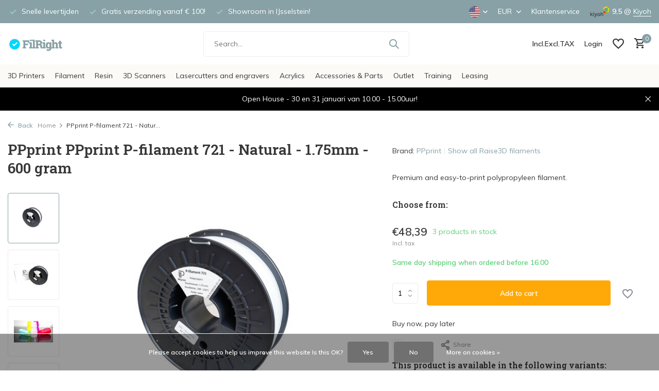

--- FILE ---
content_type: text/html;charset=utf-8
request_url: https://www.filright.com/us/ppprint-p-filament-721-natural-175mm-600-gram.html
body_size: 19095
content:
<!DOCTYPE html>
<html lang="us">
  <head>
    
<script type="text/javascript">
   window.dataLayer = window.dataLayer || [];
   dataLayer.push({
            ecomm_prodid: "116986425",
      ecomm_prodid_adwords: "234537214",
      ecomm_pname: "PPprint P-filament 721 - Natural - 1.75mm - 600 gram ",
      ecomm_category: "Raise3D filaments",
      ecomm_pagetype: "product",
      ecomm_totalvalue: 48.3879
                                   
             
      });
      
</script>

<script>
// <!-- Google Tag Manager -->
(function(w,d,s,l,i){w[l]=w[l]||[];w[l].push({'gtm.start':
new Date().getTime(),event:'gtm.js'});var f=d.getElementsByTagName(s)[0],
j=d.createElement(s),dl=l!='dataLayer'?'&l='+l:'';j.async=true;j.src=
'https://www.googletagmanager.com/gtm.js?id='+i+dl;f.parentNode.insertBefore(j,f);
})(window,document,'script','dataLayer','GTM-WWPCH64');
// <!-- End Google Tag Manager -->
</script>
    <meta charset="utf-8"/>
<!-- [START] 'blocks/head.rain' -->
<!--

  (c) 2008-2026 Lightspeed Netherlands B.V.
  http://www.lightspeedhq.com
  Generated: 21-01-2026 @ 05:36:13

-->
<link rel="canonical" href="https://www.filright.com/us/ppprint-p-filament-721-natural-175mm-600-gram.html"/>
<link rel="alternate" href="https://www.filright.com/us/index.rss" type="application/rss+xml" title="New products"/>
<link href="https://cdn.webshopapp.com/assets/cookielaw.css?2025-02-20" rel="stylesheet" type="text/css"/>
<meta name="robots" content="noodp,noydir"/>
<meta name="google-site-verification" content="whfGPxb4WhZ0ZyH8NKMGWmPs4WGmt_UYhB1kD8mvBKg"/>
<meta property="og:url" content="https://www.filright.com/us/ppprint-p-filament-721-natural-175mm-600-gram.html?source=facebook"/>
<meta property="og:site_name" content="FilRight"/>
<meta property="og:title" content="PPprint P-filament 721 - Natural - 1.75mm - 600 gram"/>
<meta property="og:description" content="Premium and easy-to-print polypropyleen filament."/>
<meta property="og:image" content="https://cdn.webshopapp.com/shops/180977/files/352957855/ppprint-ppprint-p-filament-721-natural-175mm-600-g.jpg"/>
<script src="https://www.powr.io/powr.js?external-type=lightspeed"></script>
<script src="https://app.dmws.plus/shop-assets/180977/dmws-plus-loader.js?id=7e24fa90edf0d0cb776f00a64b27ca5c"></script>
<!--[if lt IE 9]>
<script src="https://cdn.webshopapp.com/assets/html5shiv.js?2025-02-20"></script>
<![endif]-->
<!-- [END] 'blocks/head.rain' -->
    <title>PPprint P-filament 721 - Natural - 1.75mm - 600 gram - FilRight</title>
    <meta name="description" content="Premium and easy-to-print polypropyleen filament." />
    <meta name="keywords" content="PPprint, PPprint, P-filament, 721, -, Natural, -, 1.75mm, -, 600, gram" />
    <meta http-equiv="X-UA-Compatible" content="IE=edge">
    <meta name="viewport" content="width=device-width, initial-scale=1.0, maximum-scale=5.0, user-scalable=no">
    <meta name="apple-mobile-web-app-capable" content="yes">
    <meta name="apple-mobile-web-app-status-bar-style" content="black">

    <link rel="shortcut icon" href="https://cdn.webshopapp.com/shops/180977/themes/183046/v/2142992/assets/favicon.ico?20231211125448" type="image/x-icon" />
    <link rel="preconnect" href="https://fonts.gstatic.com" />
    <link rel="dns-prefetch" href="https://fonts.gstatic.com">
    <link rel="preconnect" href="https://fonts.googleapis.com">
		<link rel="dns-prefetch" href="https://fonts.googleapis.com">
		<link rel="preconnect" href="https://ajax.googleapis.com">
		<link rel="dns-prefetch" href="https://ajax.googleapis.com">
		<link rel="preconnect" href="https://cdn.webshopapp.com/">
		<link rel="dns-prefetch" href="https://cdn.webshopapp.com/">
    
                        <link rel="preload" href="https://fonts.googleapis.com/css2?family=Muli:wght@300;400;600&family=Roboto+Slab:wght@600&display=swap" as="style" />
    <link rel="preload" href="https://cdn.webshopapp.com/shops/180977/themes/183046/assets/bootstrap-min.css?20260113165446" as="style" />
    <link rel="preload" href="https://cdn.webshopapp.com/shops/180977/themes/183046/assets/owl-carousel-min.css?20260113165446" as="style" />
    <link rel="preload" href="https://cdn.jsdelivr.net/npm/@fancyapps/ui/dist/fancybox.css" as="style" />
    <link rel="preload" href="https://cdn.webshopapp.com/assets/gui-2-0.css?2025-02-20" as="style" />
    <link rel="preload" href="https://cdn.webshopapp.com/assets/gui-responsive-2-0.css?2025-02-20" as="style" />
        	<link rel="preload" href="https://cdn.webshopapp.com/shops/180977/themes/183046/assets/icomoon-medium.ttf?20260113165446" as="font" crossorigin>
        <link rel="preload" href="https://cdn.webshopapp.com/shops/180977/themes/183046/assets/style.css?20260113165446" as="style" />
    <link rel="preload" href="https://cdn.webshopapp.com/shops/180977/themes/183046/assets/custom.css?20260113165446" as="style" />
    
    <script src="https://cdn.webshopapp.com/assets/jquery-1-9-1.js?2025-02-20"></script>
            <link rel="preload" href="https://cdn.webshopapp.com/shops/180977/themes/183046/assets/bootstrap-min.js?20260113165446" as="script">
    <link rel="preload" href="https://cdn.webshopapp.com/assets/gui.js?2025-02-20" as="script">
    <link rel="preload" href="https://cdn.webshopapp.com/assets/gui-responsive-2-0.js?2025-02-20" as="script">
    <link rel="preload" href="https://cdn.webshopapp.com/shops/180977/themes/183046/assets/scripts.js?20260113165446" as="script">
    <link rel="preload" href="https://cdn.webshopapp.com/shops/180977/themes/183046/assets/global.js?20260113165446" as="script">
    
    <meta property="og:title" content="PPprint P-filament 721 - Natural - 1.75mm - 600 gram">
<meta property="og:type" content="website"> 
<meta property="og:site_name" content="FilRight">
<meta property="og:url" content="https://www.filright.com/">
<meta property="og:image" content="https://cdn.webshopapp.com/shops/180977/files/352957855/1000x1000x2/ppprint-ppprint-p-filament-721-natural-175mm-600-g.jpg">
<meta name="twitter:title" content="PPprint P-filament 721 - Natural - 1.75mm - 600 gram">
<meta name="twitter:description" content="Premium and easy-to-print polypropyleen filament.">
<meta name="twitter:site" content="FilRight">
<meta name="twitter:card" content="https://cdn.webshopapp.com/shops/180977/themes/183046/v/2143058/assets/logo.png?20231211125448">
<meta name="twitter:image" content="https://cdn.webshopapp.com/shops/180977/themes/183046/assets/share-image.jpg?20260113165446">
<script type="application/ld+json">
  [
        {
      "@context": "https://schema.org/",
      "@type": "BreadcrumbList",
      "itemListElement":
      [
        {
          "@type": "ListItem",
          "position": 1,
          "item": {
            "@id": "https://www.filright.com/us/",
            "name": "Home"
          }
        },
                {
          "@type": "ListItem",
          "position": 2,
          "item":	{
            "@id": "https://www.filright.com/us/ppprint-p-filament-721-natural-175mm-600-gram.html",
            "name": "PPprint P-filament 721 - Natural - 1.75mm - 600 gram"
          }
        }              ]
    },
            {
      "@context": "https://schema.org/",
      "@type": "Product", 
      "name": "PPprint PPprint P-filament 721 - Natural - 1.75mm - 600 gram",
      "url": "https://www.filright.com/us/ppprint-p-filament-721-natural-175mm-600-gram.html",
      "productID": "116986425",
            "brand": {
        "@type": "Brand",
        "name": "PPprint"
      },
            "description": "Premium and easy-to-print polypropyleen filament.",      "image": [
            "https://cdn.webshopapp.com/shops/180977/files/352957855/1500x1500x2/ppprint-ppprint-p-filament-721-natural-175mm-600-g.jpg",            "https://cdn.webshopapp.com/shops/180977/files/352957855/1500x1500x2/ppprint-ppprint-p-filament-721-natural-175mm-600-g.jpg",            "https://cdn.webshopapp.com/shops/180977/files/352957855/1500x1500x2/ppprint-ppprint-p-filament-721-natural-175mm-600-g.jpg",            "https://cdn.webshopapp.com/shops/180977/files/352957855/1500x1500x2/ppprint-ppprint-p-filament-721-natural-175mm-600-g.jpg"            ],
                  "sku": "300090",      "offers": {
        "@type": "Offer",
        "price": "48.39",
        "url": "https://www.filright.com/us/ppprint-p-filament-721-natural-175mm-600-gram.html",
        "priceValidUntil": "2027-01-21",
        "priceCurrency": "EUR",
                "availability": "https://schema.org/InStock",
        "inventoryLevel": "3"
              }
          },
        {
      "@context": "https://schema.org/",
      "@type": "Organization",
      "url": "https://www.filright.com/",
      "name": "FilRight",
      "legalName": "FilRight",
      "description": "Premium and easy-to-print polypropyleen filament.",
      "logo": "https://cdn.webshopapp.com/shops/180977/themes/183046/v/2143058/assets/logo.png?20231211125448",
      "image": "https://cdn.webshopapp.com/shops/180977/themes/183046/assets/share-image.jpg?20260113165446",
      "contactPoint": {
        "@type": "ContactPoint",
        "contactType": "Customer service",
        "telephone": ""
      },
      "address": {
        "@type": "PostalAddress",
        "streetAddress": "",
        "addressLocality": "",
        "postalCode": "",
        "addressCountry": "US"
      }
          },
    { 
      "@context": "https://schema.org/", 
      "@type": "WebSite", 
      "url": "https://www.filright.com/", 
      "name": "FilRight",
      "description": "Premium and easy-to-print polypropyleen filament.",
      "author": [
        {
          "@type": "Organization",
          "url": "https://www.dmws.nl/",
          "name": "DMWS BV",
          "address": {
            "@type": "PostalAddress",
            "streetAddress": "Wilhelmina plein 25",
            "addressLocality": "Eindhoven",
            "addressRegion": "NB",
            "postalCode": "5611 HG",
            "addressCountry": "NL"
          }
        }
      ]
    }      ]
</script>    
    <link rel="stylesheet" href="https://fonts.googleapis.com/css2?family=Muli:wght@300;400;600&family=Roboto+Slab:wght@600&display=swap" type="text/css">
    <link rel="stylesheet" href="https://cdn.webshopapp.com/shops/180977/themes/183046/assets/bootstrap-min.css?20260113165446" type="text/css">
    <link rel="stylesheet" href="https://cdn.webshopapp.com/shops/180977/themes/183046/assets/owl-carousel-min.css?20260113165446" type="text/css">
    <link rel="stylesheet" href="https://cdn.jsdelivr.net/npm/@fancyapps/ui/dist/fancybox.css" type="text/css">
    <link rel="stylesheet" href="https://cdn.webshopapp.com/assets/gui-2-0.css?2025-02-20" type="text/css">
    <link rel="stylesheet" href="https://cdn.webshopapp.com/assets/gui-responsive-2-0.css?2025-02-20" type="text/css">
    <link rel="stylesheet" href="https://cdn.webshopapp.com/shops/180977/themes/183046/assets/style.css?20260113165446" type="text/css">
    <link rel="stylesheet" href="https://cdn.webshopapp.com/shops/180977/themes/183046/assets/custom.css?20260113165446" type="text/css">
    <link rel="stylesheet" href="https://cdn.webshopapp.com/shops/180977/themes/183046/assets/custom.css?20260113165446" type="text/css">
				<link rel="stylesheet" href="https://cdn.webshopapp.com/shops/180977/themes/183046/assets/tax-switcher.css?20260113165446" type="text/css">
		<script defer src="https://cdn.webshopapp.com/shops/180977/themes/183046/assets/tax-switcher.js?20260113165446"></script>

  </head>
  <body>
    <!-- Google Tag Manager (noscript) --><noscript><iframe src="https://www.googletagmanager.com/ns.html?id=GTM-WWPCH64"
        height="0" width="0" style="display:none;visibility:hidden"></iframe></noscript><!-- End Google Tag Manager (noscript) --><aside id="cart" class="sidebar d-flex cart palette-bg-white"><div class="heading d-none d-sm-block"><i class="icon-x close"></i><h3>My cart</h3></div><div class="heading d-sm-none palette-bg-accent-light mobile"><i class="icon-x close"></i><h3>My cart</h3></div><div class="filledCart d-none"><ul class="list-cart list-inline mb-0 scrollbar"></ul><div class="totals-wrap"><p data-cart="total">Total (<span class="length">0</span>) products<span class="amount">€0,00</span></p><p data-cart="shipping" class="shipping d-none">Shipping costs<span class="positive"><b>Free</b></span></p><p data-cart="vat">TAX<span>€0,00</span></p><p class="free-shipping">Shop nog voor <b class="amount">€100,00</b> en je bestelling wordt <b class="positive">Gratis</b> verzonden!</p><p class="total" data-cart="grand-total"><b>Grand total</b><span class="grey">Incl. tax</span><span><b>€0,00</b></span></p></div><div class="continue d-flex align-items-center"><a href="https://www.filright.com/us/cart/" class="button solid cta">Ja, ik wil dit bestellen</a></div><div class="link">Text under order button</div></div><p class="emptyCart align-items-center">You have no items in your shopping cart...</p><div class="bottom d-none d-sm-block"><div class="payments d-flex justify-content-center flex-wrap dmws-payments"><div class="d-flex align-items-center justify-content-center"><img class="lazy" src="https://cdn.webshopapp.com/shops/180977/themes/183046/assets/lazy-preload.jpg?20260113165446" data-src="https://cdn.webshopapp.com/assets/icon-payment-ideal.png?2025-02-20" alt="iDEAL" height="16" width="37" /></div><div class="d-flex align-items-center justify-content-center"><img class="lazy" src="https://cdn.webshopapp.com/shops/180977/themes/183046/assets/lazy-preload.jpg?20260113165446" data-src="https://cdn.webshopapp.com/assets/icon-payment-paypal.png?2025-02-20" alt="PayPal" height="16" width="37" /></div><div class="d-flex align-items-center justify-content-center"><img class="lazy" src="https://cdn.webshopapp.com/shops/180977/themes/183046/assets/lazy-preload.jpg?20260113165446" data-src="https://cdn.webshopapp.com/assets/icon-payment-visa.png?2025-02-20" alt="Visa" height="16" width="37" /></div><div class="d-flex align-items-center justify-content-center"><img class="lazy" src="https://cdn.webshopapp.com/shops/180977/themes/183046/assets/lazy-preload.jpg?20260113165446" data-src="https://cdn.webshopapp.com/assets/icon-payment-maestro.png?2025-02-20" alt="Maestro" height="16" width="37" /></div><div class="d-flex align-items-center justify-content-center"><img class="lazy" src="https://cdn.webshopapp.com/shops/180977/themes/183046/assets/lazy-preload.jpg?20260113165446" data-src="https://cdn.webshopapp.com/assets/icon-payment-directebanking.png?2025-02-20" alt="SOFORT Banking" height="16" width="37" /></div><div class="d-flex align-items-center justify-content-center"><img class="lazy" src="https://cdn.webshopapp.com/shops/180977/themes/183046/assets/lazy-preload.jpg?20260113165446" data-src="https://cdn.webshopapp.com/assets/icon-payment-mistercash.png?2025-02-20" alt="Bancontact" height="16" width="37" /></div><div class="d-flex align-items-center justify-content-center"><img class="lazy" src="https://cdn.webshopapp.com/shops/180977/themes/183046/assets/lazy-preload.jpg?20260113165446" data-src="https://cdn.webshopapp.com/assets/icon-payment-mastercard.png?2025-02-20" alt="MasterCard" height="16" width="37" /></div><div class="d-flex align-items-center justify-content-center"><img class="lazy" src="https://cdn.webshopapp.com/shops/180977/themes/183046/assets/lazy-preload.jpg?20260113165446" data-src="https://cdn.webshopapp.com/assets/icon-payment-banktransfer.png?2025-02-20" alt="Bank transfer" height="16" width="37" /></div><div class="d-flex align-items-center justify-content-center"><img class="lazy" src="https://cdn.webshopapp.com/shops/180977/themes/183046/assets/lazy-preload.jpg?20260113165446" data-src="https://cdn.webshopapp.com/assets/icon-payment-americanexpress.png?2025-02-20" alt="American Express" height="16" width="37" /></div></div></div></aside><aside id="sidereview" class="sidebar d-flex palette-bg-white"><div class="heading d-none d-sm-block"><i class="icon-x close"></i><h3>Create your own review for PPprint P-filament 721 - Natural - 1.75mm - 600 gram</h3></div><div class="heading d-sm-none palette-bg-black"><i class="icon-x close"></i><h3>Create your own review for PPprint P-filament 721 - Natural - 1.75mm - 600 gram</h3></div><form action="https://www.filright.com/us/account/reviewPost/116986425/" method="post" id="form-review"><input type="hidden" name="key" value="05527a3d9f0d4db1319e3744d4a1f269"><label for="review-form-score">How many stars do you give us?</label><div class="d-flex align-items-center stars-wrap"><div class="d-flex align-items-center stars"><i class="icon-star active" data-stars="1"></i><i class="icon-star active" data-stars="2"></i><i class="icon-star active" data-stars="3"></i><i class="icon-star active" data-stars="4"></i><i class="icon-star active" data-stars="5"></i></div><span data-message="1" style="display: none;">Only 1 star?</span><span data-message="2" style="display: none;">Yaay 2 stars.</span><span data-message="3" style="display: none;">This is not bad.</span><span data-message="4" style="display: none;">Good, 4 stars!</span><span data-message="5">Fantastic, you give us 5 stars!</span></div><select id="review-form-score" name="score"><option value="1">1 Star</option><option value="2">2 Stars</option><option value="3">3 Stars</option><option value="4">4 Stars</option><option value="5" selected="selected">5 Stars</option></select><div><label for="review-form-name">Name *</label><input id="review-form-name" type="text" name="name" value="" required placeholder="Name"></div><div><label for="review-form-review">Message *</label><textarea id="review-form-review" class="" name="review" required placeholder="Review"></textarea></div><button type="submit" class="button">Submit</button></form></aside><header id="variant-1" class="d-none d-md-block sticky"><div class="topbar palette-bg-accent-light"><div class="container"><div class="row align-items-center justify-content-between"><div class="col-6 col-lg-5 col-xl-6"><div class="usp" data-total="3"><div class="list"><div class="item"><i class="icon-check"></i> Snelle levertijden</div><div class="item"><i class="icon-check"></i> Gratis verzending vanaf € 100!</div><div class="item"><i class="icon-check"></i> Showroom in IJsselstein!</div></div></div></div><div class="col-6 col-lg-7 col-xl-6 d-flex justify-content-end right"><div class="d-none d-md-block drop-down languages"><div class="current"><img class="lazy" src="https://cdn.webshopapp.com/shops/180977/themes/183046/assets/lazy-preload.jpg?20260113165446" data-src="https://cdn.webshopapp.com/shops/180977/themes/183046/assets/flag-us.svg?20260113165446" alt="English (US)" width="22" height="22"><i class="icon-chevron-down"></i></div><div class="drop shadow"><a title="Nederlands" lang="nl" href="https://www.filright.com/nl/go/product/116986425" class="d-flex nf"><img class="lazy" src="https://cdn.webshopapp.com/shops/180977/themes/183046/assets/lazy-preload.jpg?20260113165446" data-src="https://cdn.webshopapp.com/shops/180977/themes/183046/assets/flag-nl.svg?20260113165446" alt="Nederlands" width="18" height="18"><span>Nederlands</span></a><a title="English (US)" lang="us" href="https://www.filright.com/us/go/product/116986425" class="d-flex nf"><img class="lazy" src="https://cdn.webshopapp.com/shops/180977/themes/183046/assets/lazy-preload.jpg?20260113165446" data-src="https://cdn.webshopapp.com/shops/180977/themes/183046/assets/flag-us.svg?20260113165446" alt="English (US)" width="18" height="18"><span>English (US)</span></a></div></div><div class="d-none d-md-block drop-down currencies"><div class="current">EUR <i class="icon-chevron-down"></i></div><div class="drop shadow"><a class="d-flex nf" href="https://www.filright.com/us/session/currency/eur/go/product/116986425"><span class="cur-icon">€</span><span>EUR</span></a><a class="d-flex nf" href="https://www.filright.com/us/session/currency/gbp/go/product/116986425"><span class="cur-icon">£</span><span>GBP</span></a><a class="d-flex nf" href="https://www.filright.com/us/session/currency/usd/go/product/116986425"><span class="cur-icon">$</span><span>USD</span></a></div></div><div><a href="/service">Klantenservice</a></div><div class="review-widget"><img class="lazy" src="https://cdn.webshopapp.com/shops/180977/themes/183046/assets/lazy-preload.jpg?20260113165446" data-src="https://cdn.webshopapp.com/shops/180977/themes/183046/v/2143319/assets/review-widget.png?20231211125448" alt="Review Logo" height="22" width="22" /><b>9,5</b><span class="d-none d-lg-inline"> @ <a href="https://www.kiyoh.com/reviews/1043663/filright_vof" target="_blank">Kiyoh</a></span></div></div></div></div></div><div class="sticky"><div class="overlay palette-bg-white"></div><div class="mainbar palette-bg-white"><div class="container"><div class="row align-items-center justify-content-between"><div class="col-12 d-flex align-items-center justify-content-between"><a href="https://www.filright.com/us/" title="Experts in 3D-printers &amp; filament " class="logo nf"><img src="https://cdn.webshopapp.com/shops/180977/themes/183046/v/2143058/assets/logo.png?20231211125448" alt="Experts in 3D-printers &amp; filament " width="151" height="40" /></a><form action="https://www.filright.com/us/search/" method="get" role="search" class="formSearch search-form default"><input type="text" name="q" autocomplete="off" value="" aria-label="Search" placeholder="Search..." /><i class="icon-x"></i><button type="submit" class="search-btn" title="Search"><i class="icon-search"></i></button><div class="search-results palette-bg-white"><div class="heading">Search results for '<span></span>'</div><ul class="list-inline list-results"></ul><ul class="list-inline list-products"></ul><a href="#" class="all">View all results</a></div></form><div class="wrap-cart d-flex align-items-center"><script style="display:none;">
    var dmws_plus_w8gt0_exclVatText = 'Excl. tax';
    var dmws_plus_w8gt0_inclVatText = 'Incl. tax';
  </script><li id="dmws-p_w8g3t0-vat-switch"><div id="dmws-p_w8g3t0-vat-toggle" class="active"><span data-switch="incl" class="active">Incl.</span><span data-switch="excl" >Excl.</span></div><b>TAX</b></li><div class="drop-down with-overlay account login"><div class="current"><a href="https://www.filright.com/us/account/login/" aria-label="My account" class="nf"><span class="d-lg-none"><i class="icon-account"></i></span><span class="d-none d-lg-block">Login</span></a></div><div class="drop shadow d-none d-md-block"><ul class="list-inline mb-0"><li><i class="icon-check"></i> Volg je bestellingen</li><li><i class="icon-check"></i> Print je facturen</li></ul><div class="d-flex align-items-center justify-content-between"><a href="https://www.filright.com/us/account/login/" class="button">Login</a><span>New? <a href="https://www.filright.com/us/account/register/">Create an account</a></span></div></div></div><div class="drop-down with-overlay account wishlist"><div class="current"><a href="https://www.filright.com/us/account/login/" aria-label="Wish List" class="nf"><span class="fs0">Wish List</span><i class="icon-wishlist"></i></a></div><div class="drop shadow d-none d-md-block"><h4>No products on Wish List...</h4><p>Log in en voeg producten toe door op het <i class="icon-wishlist"></i> icoon te klikken.</p><div class="d-flex align-items-center justify-content-between"><a href="https://www.filright.com/us/account/login/" class="button">Login</a><span>New? <a href="https://www.filright.com/us/account/register/">Create an account</a></span></div></div></div><a href="https://www.filright.com/us/cart/" class="pos-r cart nf"><i class="icon-cart"></i><span class="count">0</span></a></div></div></div></div></div><div class="menubar palette-bg-light"><div class="container"><div class="row"><div class="col-12"><div class="menu d-none d-md-flex align-items-center default default mega "><ul class="list-inline mb-0"><li class="list-inline-item has-sub"><a href="https://www.filright.com/us/3d-printers/">3D Printers</a><ul class="sub palette-bg-white"><li class=""><a href="https://www.filright.com/us/3d-printers/raise3d/">Raise3D</a></li><li class=""><a href="https://www.filright.com/us/3d-printers/zaxe/">Zaxe</a></li><li class=""><a href="https://www.filright.com/us/3d-printers/wasp/">Wasp</a></li><li class=""><a href="https://www.filright.com/us/3d-printers/mingda3d/">Mingda3D</a></li></ul></li><li class="list-inline-item has-sub"><a href="https://www.filright.com/us/filament/">Filament</a><ul class="sub palette-bg-white"><li class="has-children"><a href="https://www.filright.com/us/filament/filright-filaments/">FilRight Filaments</a><ul class="subsub palette-bg-white"><li><a href="https://www.filright.com/us/filament/filright-filaments/pla-maker/">PLA Maker</a></li><li><a href="https://www.filright.com/us/filament/filright-filaments/pla-pro/">PLA Pro+</a></li><li><a href="https://www.filright.com/us/filament/filright-filaments/pla-tough/">PLA Tough</a></li><li><a href="https://www.filright.com/us/filament/filright-filaments/petg/">PETG</a></li><li><a href="https://www.filright.com/us/filament/filright-filaments/hdpla/">HDPLA</a></li><li><a href="https://www.filright.com/us/filament/filright-filaments/pc-abs-flame-retardant/">PC-ABS Flame retardant</a></li><li class="more"><a href="https://www.filright.com/us/filament/filright-filaments/">Show more</a></li></ul></li><li class="has-children"><a href="https://www.filright.com/us/filament/polymaker-filaments/">Polymaker Filaments</a><ul class="subsub palette-bg-white"><li><a href="https://www.filright.com/us/filament/polymaker-filaments/polysonic-pla/">PolySonic PLA</a></li><li><a href="https://www.filright.com/us/filament/polymaker-filaments/polyterra-pla/">PolyTerra PLA</a></li><li><a href="https://www.filright.com/us/filament/polymaker-filaments/polylite-pla/">PolyLite PLA</a></li><li><a href="https://www.filright.com/us/filament/polymaker-filaments/polymax-tough-pla/">PolyMax Tough PLA</a></li><li><a href="https://www.filright.com/us/filament/polymaker-filaments/polysmooth/">PolySmooth</a></li><li><a href="https://www.filright.com/us/filament/polymaker-filaments/polyflex/">PolyFlex</a></li><li class="more"><a href="https://www.filright.com/us/filament/polymaker-filaments/">Show more</a></li></ul></li><li class="has-children"><a href="https://www.filright.com/us/filament/raise3d-filaments/">Raise3D filaments</a><ul class="subsub palette-bg-white"><li><a href="https://www.filright.com/us/filament/raise3d-filaments/raise3d-premium-abs/">Raise3D Premium ABS</a></li><li><a href="https://www.filright.com/us/filament/raise3d-filaments/raise3d-premium-asa/">Raise3D Premium ASA</a></li><li><a href="https://www.filright.com/us/filament/raise3d-filaments/raise3d-premium-pla/">Raise3D Premium PLA</a></li><li><a href="https://www.filright.com/us/filament/raise3d-filaments/raise3d-premium-petg/">Raise3D Premium PETG</a></li><li><a href="https://www.filright.com/us/filament/raise3d-filaments/raise3d-premium-tpu/">Raise3D Premium TPU</a></li><li><a href="https://www.filright.com/us/filament/raise3d-filaments/raise3d-premium-pc/">Raise3D Premium PC</a></li><li class="more"><a href="https://www.filright.com/us/filament/raise3d-filaments/">Show more</a></li></ul></li><li class="has-children"><a href="https://www.filright.com/us/filament/copper3d-filament/">Copper3D filament</a><ul class="subsub palette-bg-white"><li><a href="https://www.filright.com/us/filament/copper3d-filament/plactive/">PLActive</a></li><li><a href="https://www.filright.com/us/filament/copper3d-filament/mdflex/">MDflex</a></li></ul></li><li class=""><a href="https://www.filright.com/us/filament/basf-filament/">BASF Filament</a></li></ul></li><li class="list-inline-item has-sub"><a href="https://www.filright.com/us/resin-12220349/">Resin</a><ul class="sub palette-bg-white"><li class=""><a href="https://www.filright.com/us/resin-12220349/raise3d-resin/">Raise3D Resin</a></li></ul></li><li class="list-inline-item"><a href="https://www.filright.com/us/3d-scanners/">3D Scanners</a></li><li class="list-inline-item has-sub"><a href="https://www.filright.com/us/lasercutters-and-engravers/">Lasercutters and engravers</a><ul class="sub palette-bg-white"><li class="has-children"><a href="https://www.filright.com/us/lasercutters-and-engravers/xtool-p-series/">xTool P Series</a><ul class="subsub palette-bg-white"><li><a href="https://www.filright.com/us/lasercutters-and-engravers/xtool-p-series/accessories/">Accessories</a></li></ul></li><li class="has-children"><a href="https://www.filright.com/us/lasercutters-and-engravers/xtool-s-series/">xTool S Series</a><ul class="subsub palette-bg-white"><li><a href="https://www.filright.com/us/lasercutters-and-engravers/xtool-s-series/accessories/">Accessories</a></li></ul></li><li class="has-children"><a href="https://www.filright.com/us/lasercutters-and-engravers/xtool-f-series/">xTool F Series</a><ul class="subsub palette-bg-white"><li><a href="https://www.filright.com/us/lasercutters-and-engravers/xtool-f-series/accessories/">Accessories</a></li></ul></li><li class="has-children"><a href="https://www.filright.com/us/lasercutters-and-engravers/xtool-m-series/">xTool M Series</a><ul class="subsub palette-bg-white"><li><a href="https://www.filright.com/us/lasercutters-and-engravers/xtool-m-series/accessories/">Accessories</a></li></ul></li><li class="has-children"><a href="https://www.filright.com/us/lasercutters-and-engravers/xtool-apparel-printer/">xTool Apparel Printer</a><ul class="subsub palette-bg-white"><li><a href="https://www.filright.com/us/lasercutters-and-engravers/xtool-apparel-printer/accessories/">Accessories</a></li></ul></li><li class=""><a href="https://www.filright.com/us/lasercutters-and-engravers/xtool-heat-press/">xTool Heat Press </a></li><li class="has-children"><a href="https://www.filright.com/us/lasercutters-and-engravers/xtool-metalfab/">xTool MetalFab</a><ul class="subsub palette-bg-white"><li><a href="https://www.filright.com/us/lasercutters-and-engravers/xtool-metalfab/accessories/">Accessories</a></li></ul></li><li class=""><a href="https://www.filright.com/us/lasercutters-and-engravers/purifiers/">Purifiers</a></li><li class=""><a href="https://www.filright.com/us/lasercutters-and-engravers/xtool-accessories/">xTool Accessories</a></li><li class=""><a href="https://www.filright.com/us/lasercutters-and-engravers/xtool-for-education/">xTool for education</a></li></ul></li><li class="list-inline-item has-sub"><a href="https://www.filright.com/us/acrylics/">Acrylics</a><ul class="sub palette-bg-white"><li class=""><a href="https://www.filright.com/us/acrylics/glitter/">Glitter</a></li><li class=""><a href="https://www.filright.com/us/acrylics/mirror/">Mirror</a></li><li class=""><a href="https://www.filright.com/us/acrylics/marble-glitter/">Marble Glitter</a></li><li class=""><a href="https://www.filright.com/us/acrylics/shiny-marble/">Shiny Marble</a></li><li class=""><a href="https://www.filright.com/us/acrylics/marble/">Marble</a></li></ul></li><li class="list-inline-item has-sub"><a href="https://www.filright.com/us/accessories-parts/">Accessories &amp; Parts</a><ul class="sub palette-bg-white"><li class="has-children"><a href="https://www.filright.com/us/accessories-parts/bed-adhesion/">Bed adhesion</a><ul class="subsub palette-bg-white"><li><a href="https://www.filright.com/us/accessories-parts/bed-adhesion/lokbuild/">LokBuild</a></li><li><a href="https://www.filright.com/us/accessories-parts/bed-adhesion/magigoo/">Magigoo</a></li><li><a href="https://www.filright.com/us/accessories-parts/bed-adhesion/3dlac/">3dLAC</a></li><li><a href="https://www.filright.com/us/accessories-parts/bed-adhesion/aprintapro/">AprintaPro</a></li></ul></li><li class="has-children"><a href="https://www.filright.com/us/accessories-parts/raise3d-spare-parts/">Raise3D Spare parts</a><ul class="subsub palette-bg-white"><li><a href="https://www.filright.com/us/accessories-parts/raise3d-spare-parts/raise3d-n-series-spare-parts/">Raise3D N Series Spare Parts</a></li><li><a href="https://www.filright.com/us/accessories-parts/raise3d-spare-parts/raise3d-pro2-series-spare-parts/">Raise3D Pro2 Series Spare Parts</a></li><li><a href="https://www.filright.com/us/accessories-parts/raise3d-spare-parts/e2/">E2</a></li><li><a href="https://www.filright.com/us/accessories-parts/raise3d-spare-parts/pro3-series/">Pro3 Series</a></li><li><a href="https://www.filright.com/us/accessories-parts/raise3d-spare-parts/e2cf/">E2CF</a></li><li><a href="https://www.filright.com/us/accessories-parts/raise3d-spare-parts/df2/">DF2</a></li></ul></li></ul></li><li class="list-inline-item"><a href="https://www.filright.com/us/outlet/">Outlet</a></li><li class="list-inline-item"><a href="https://www.filright.com/us/training/">Training</a></li><li class="list-inline-item"><a href="https://www.filright.com/us/leasing/">Leasing</a></li></ul></div></div></div></div></div></div><div class="spacetop"></div><div class="announcement hide"><div class="container"><div class="row"><div class="col-12 d-flex align-items-center justify-content-center pos-r"><p class="mb-0"><span class="d-md-none">Open House - 30 en 31 januari van 10.00 - 15.00uur!</span><span class="d-none d-md-inline">Open House - 30 en 31 januari van 10.00 - 15.00uur!</span></p><i class="icon-x"></i></div></div></div></div></header><header id="mobile-variant-3" class="d-md-none mobile-header sticky"><div class="overlay palette-bg-white"></div><div class="top shadow palette-bg-white"><div class="container"><div class="row"><div class="col-12 d-flex align-items-center justify-content-between"><div class="d-md-none mobile-menu"><i class="icon-menu"></i><div class="menu-wrapper"><div class="d-flex align-items-center justify-content-between heading palette-bg-accent-light"><span>Menu</span><i class="icon-x"></i></div><ul class="list-inline mb-0 palette-bg-white"><li class="categories images"><a href="https://www.filright.com/us/catalog/" data-title="categories">Categories</a><div class="back">Back to <span></span></div><ul><li class="has-sub img"><a href="https://www.filright.com/us/3d-printers/" class="nf" data-title="3d printers"><img src="https://cdn.webshopapp.com/shops/180977/files/86427605/30x40x3/image.jpg" alt="3D Printers" height="40" width="30" />3D Printers<i class="icon-chevron-down"></i></a><ul class="sub"><li class=""><a href="https://www.filright.com/us/3d-printers/raise3d/" data-title="raise3d">Raise3D</a></li><li class=""><a href="https://www.filright.com/us/3d-printers/zaxe/" data-title="zaxe">Zaxe</a></li><li class=""><a href="https://www.filright.com/us/3d-printers/wasp/" data-title="wasp">Wasp</a></li><li class=""><a href="https://www.filright.com/us/3d-printers/mingda3d/" data-title="mingda3d">Mingda3D</a></li></ul></li><li class="has-sub "><a href="https://www.filright.com/us/filament/" class="nf" data-title="filament">Filament<i class="icon-chevron-down"></i></a><ul class="sub"><li class="has-children"><a href="https://www.filright.com/us/filament/filright-filaments/" data-title="filright filaments">FilRight Filaments<i class="icon-chevron-down"></i></a><ul class="sub"><li><a href="https://www.filright.com/us/filament/filright-filaments/pla-maker/" data-title="pla maker">PLA Maker</a></li><li><a href="https://www.filright.com/us/filament/filright-filaments/pla-pro/" data-title="pla pro+">PLA Pro+</a></li><li><a href="https://www.filright.com/us/filament/filright-filaments/pla-tough/" data-title="pla tough">PLA Tough</a></li><li><a href="https://www.filright.com/us/filament/filright-filaments/petg/" data-title="petg">PETG</a></li><li><a href="https://www.filright.com/us/filament/filright-filaments/hdpla/" data-title="hdpla">HDPLA</a></li><li><a href="https://www.filright.com/us/filament/filright-filaments/pc-abs-flame-retardant/" data-title="pc-abs flame retardant">PC-ABS Flame retardant</a></li><li><a href="https://www.filright.com/us/filament/filright-filaments/asa/" data-title="asa">ASA</a></li><li><a href="https://www.filright.com/us/filament/filright-filaments/tpu/" data-title="tpu">TPU</a></li><li><a href="https://www.filright.com/us/filament/filright-filaments/pc/" data-title="pc">PC</a></li></ul></li><li class="has-children"><a href="https://www.filright.com/us/filament/polymaker-filaments/" data-title="polymaker filaments">Polymaker Filaments<i class="icon-chevron-down"></i></a><ul class="sub"><li><a href="https://www.filright.com/us/filament/polymaker-filaments/polysonic-pla/" data-title="polysonic pla">PolySonic PLA</a></li><li><a href="https://www.filright.com/us/filament/polymaker-filaments/polyterra-pla/" data-title="polyterra pla">PolyTerra PLA</a></li><li><a href="https://www.filright.com/us/filament/polymaker-filaments/polylite-pla/" data-title="polylite pla">PolyLite PLA</a></li><li><a href="https://www.filright.com/us/filament/polymaker-filaments/polymax-tough-pla/" data-title="polymax tough pla">PolyMax Tough PLA</a></li><li><a href="https://www.filright.com/us/filament/polymaker-filaments/polysmooth/" data-title="polysmooth">PolySmooth</a></li><li><a href="https://www.filright.com/us/filament/polymaker-filaments/polyflex/" data-title="polyflex">PolyFlex</a></li><li><a href="https://www.filright.com/us/filament/polymaker-filaments/polywood/" data-title="polywood">PolyWood</a></li><li><a href="https://www.filright.com/us/filament/polymaker-filaments/polysupport/" data-title="polysupport">PolySupport</a></li><li><a href="https://www.filright.com/us/filament/polymaker-filaments/polymax-tough-pc/" data-title="polymax tough pc">PolyMax Tough PC</a></li><li><a href="https://www.filright.com/us/filament/polymaker-filaments/polydissolve/" data-title="polydissolve">PolyDissolve</a></li><li><a href="https://www.filright.com/us/filament/polymaker-filaments/polylite-abs/" data-title="polylite abs">PolyLite ABS</a></li><li><a href="https://www.filright.com/us/filament/polymaker-filaments/polylite-petg/" data-title="polylite petg">PolyLite PETG</a></li><li><a href="https://www.filright.com/us/filament/polymaker-filaments/polymax-petg/" data-title="polymax petg">PolyMax PETG</a></li><li><a href="https://www.filright.com/us/filament/polymaker-filaments/polycast/" data-title="polycast">PolyCast</a></li><li><a href="https://www.filright.com/us/filament/polymaker-filaments/polymide/" data-title="polymide">PolyMide</a></li><li><a href="https://www.filright.com/us/filament/polymaker-filaments/polycarbonnaat/" data-title="polycarbonnaat">Polycarbonnaat</a></li><li><a href="https://www.filright.com/us/filament/polymaker-filaments/polylite-asa/" data-title="polylite asa">PolyLite ASA</a></li></ul></li><li class="has-children"><a href="https://www.filright.com/us/filament/raise3d-filaments/" data-title="raise3d filaments">Raise3D filaments<i class="icon-chevron-down"></i></a><ul class="sub"><li><a href="https://www.filright.com/us/filament/raise3d-filaments/raise3d-premium-abs/" data-title="raise3d premium abs">Raise3D Premium ABS</a></li><li><a href="https://www.filright.com/us/filament/raise3d-filaments/raise3d-premium-asa/" data-title="raise3d premium asa">Raise3D Premium ASA</a></li><li><a href="https://www.filright.com/us/filament/raise3d-filaments/raise3d-premium-pla/" data-title="raise3d premium pla">Raise3D Premium PLA</a></li><li><a href="https://www.filright.com/us/filament/raise3d-filaments/raise3d-premium-petg/" data-title="raise3d premium petg">Raise3D Premium PETG</a></li><li><a href="https://www.filright.com/us/filament/raise3d-filaments/raise3d-premium-tpu/" data-title="raise3d premium tpu">Raise3D Premium TPU</a></li><li><a href="https://www.filright.com/us/filament/raise3d-filaments/raise3d-premium-pc/" data-title="raise3d premium pc">Raise3D Premium PC</a></li><li><a href="https://www.filright.com/us/filament/raise3d-filaments/raise3d-premium-pva/" data-title="raise3d premium pva">Raise3D Premium PVA</a></li><li><a href="https://www.filright.com/us/filament/raise3d-filaments/raise3d-hyper-speed/" data-title="raise3d hyper speed ">Raise3D Hyper Speed </a></li><li><a href="https://www.filright.com/us/filament/raise3d-filaments/raise3d-industrial/" data-title="raise3d industrial">Raise3D Industrial</a></li><li><a href="https://www.filright.com/us/filament/raise3d-filaments/ppprint-p-filament-polypropylene/" data-title="ppprint p-filament (polypropylene)">PPprint P-filament (Polypropylene)</a></li></ul></li><li class="has-children"><a href="https://www.filright.com/us/filament/copper3d-filament/" data-title="copper3d filament">Copper3D filament<i class="icon-chevron-down"></i></a><ul class="sub"><li><a href="https://www.filright.com/us/filament/copper3d-filament/plactive/" data-title="plactive">PLActive</a></li><li><a href="https://www.filright.com/us/filament/copper3d-filament/mdflex/" data-title="mdflex">MDflex</a></li></ul></li><li class=""><a href="https://www.filright.com/us/filament/basf-filament/" data-title="basf filament">BASF Filament</a></li></ul></li><li class="has-sub "><a href="https://www.filright.com/us/resin-12220349/" class="nf" data-title="resin">Resin<i class="icon-chevron-down"></i></a><ul class="sub"><li class=""><a href="https://www.filright.com/us/resin-12220349/raise3d-resin/" data-title="raise3d resin">Raise3D Resin</a></li></ul></li><li class=""><a href="https://www.filright.com/us/3d-scanners/" class="nf" data-title="3d scanners">3D Scanners</a></li><li class="has-sub "><a href="https://www.filright.com/us/lasercutters-and-engravers/" class="nf" data-title="lasercutters and engravers">Lasercutters and engravers<i class="icon-chevron-down"></i></a><ul class="sub"><li class="has-children"><a href="https://www.filright.com/us/lasercutters-and-engravers/xtool-p-series/" data-title="xtool p series">xTool P Series<i class="icon-chevron-down"></i></a><ul class="sub"><li><a href="https://www.filright.com/us/lasercutters-and-engravers/xtool-p-series/accessories/" data-title="accessories">Accessories</a></li></ul></li><li class="has-children"><a href="https://www.filright.com/us/lasercutters-and-engravers/xtool-s-series/" data-title="xtool s series">xTool S Series<i class="icon-chevron-down"></i></a><ul class="sub"><li><a href="https://www.filright.com/us/lasercutters-and-engravers/xtool-s-series/accessories/" data-title="accessories">Accessories</a></li></ul></li><li class="has-children"><a href="https://www.filright.com/us/lasercutters-and-engravers/xtool-f-series/" data-title="xtool f series">xTool F Series<i class="icon-chevron-down"></i></a><ul class="sub"><li><a href="https://www.filright.com/us/lasercutters-and-engravers/xtool-f-series/accessories/" data-title="accessories">Accessories</a></li></ul></li><li class="has-children"><a href="https://www.filright.com/us/lasercutters-and-engravers/xtool-m-series/" data-title="xtool m series">xTool M Series<i class="icon-chevron-down"></i></a><ul class="sub"><li><a href="https://www.filright.com/us/lasercutters-and-engravers/xtool-m-series/accessories/" data-title="accessories">Accessories</a></li></ul></li><li class="has-children"><a href="https://www.filright.com/us/lasercutters-and-engravers/xtool-apparel-printer/" data-title="xtool apparel printer">xTool Apparel Printer<i class="icon-chevron-down"></i></a><ul class="sub"><li><a href="https://www.filright.com/us/lasercutters-and-engravers/xtool-apparel-printer/accessories/" data-title="accessories">Accessories</a></li></ul></li><li class=""><a href="https://www.filright.com/us/lasercutters-and-engravers/xtool-heat-press/" data-title="xtool heat press ">xTool Heat Press </a></li><li class="has-children"><a href="https://www.filright.com/us/lasercutters-and-engravers/xtool-metalfab/" data-title="xtool metalfab">xTool MetalFab<i class="icon-chevron-down"></i></a><ul class="sub"><li><a href="https://www.filright.com/us/lasercutters-and-engravers/xtool-metalfab/accessories/" data-title="accessories">Accessories</a></li></ul></li><li class=""><a href="https://www.filright.com/us/lasercutters-and-engravers/purifiers/" data-title="purifiers">Purifiers</a></li><li class=""><a href="https://www.filright.com/us/lasercutters-and-engravers/xtool-accessories/" data-title="xtool accessories">xTool Accessories</a></li><li class=""><a href="https://www.filright.com/us/lasercutters-and-engravers/xtool-for-education/" data-title="xtool for education">xTool for education</a></li></ul></li><li class="has-sub "><a href="https://www.filright.com/us/acrylics/" class="nf" data-title="acrylics">Acrylics<i class="icon-chevron-down"></i></a><ul class="sub"><li class=""><a href="https://www.filright.com/us/acrylics/glitter/" data-title="glitter">Glitter</a></li><li class=""><a href="https://www.filright.com/us/acrylics/mirror/" data-title="mirror">Mirror</a></li><li class=""><a href="https://www.filright.com/us/acrylics/marble-glitter/" data-title="marble glitter">Marble Glitter</a></li><li class=""><a href="https://www.filright.com/us/acrylics/shiny-marble/" data-title="shiny marble">Shiny Marble</a></li><li class=""><a href="https://www.filright.com/us/acrylics/marble/" data-title="marble">Marble</a></li></ul></li><li class="has-sub "><a href="https://www.filright.com/us/accessories-parts/" class="nf" data-title="accessories &amp; parts">Accessories &amp; Parts<i class="icon-chevron-down"></i></a><ul class="sub"><li class="has-children"><a href="https://www.filright.com/us/accessories-parts/bed-adhesion/" data-title="bed adhesion">Bed adhesion<i class="icon-chevron-down"></i></a><ul class="sub"><li><a href="https://www.filright.com/us/accessories-parts/bed-adhesion/lokbuild/" data-title="lokbuild">LokBuild</a></li><li><a href="https://www.filright.com/us/accessories-parts/bed-adhesion/magigoo/" data-title="magigoo">Magigoo</a></li><li><a href="https://www.filright.com/us/accessories-parts/bed-adhesion/3dlac/" data-title="3dlac">3dLAC</a></li><li><a href="https://www.filright.com/us/accessories-parts/bed-adhesion/aprintapro/" data-title="aprintapro">AprintaPro</a></li></ul></li><li class="has-children"><a href="https://www.filright.com/us/accessories-parts/raise3d-spare-parts/" data-title="raise3d spare parts">Raise3D Spare parts<i class="icon-chevron-down"></i></a><ul class="sub"><li><a href="https://www.filright.com/us/accessories-parts/raise3d-spare-parts/raise3d-n-series-spare-parts/" data-title="raise3d n series spare parts">Raise3D N Series Spare Parts</a></li><li><a href="https://www.filright.com/us/accessories-parts/raise3d-spare-parts/raise3d-pro2-series-spare-parts/" data-title="raise3d pro2 series spare parts">Raise3D Pro2 Series Spare Parts</a></li><li><a href="https://www.filright.com/us/accessories-parts/raise3d-spare-parts/e2/" data-title="e2">E2</a></li><li><a href="https://www.filright.com/us/accessories-parts/raise3d-spare-parts/pro3-series/" data-title="pro3 series">Pro3 Series</a></li><li><a href="https://www.filright.com/us/accessories-parts/raise3d-spare-parts/e2cf/" data-title="e2cf">E2CF</a></li><li><a href="https://www.filright.com/us/accessories-parts/raise3d-spare-parts/df2/" data-title="df2">DF2</a></li></ul></li></ul></li><li class=""><a href="https://www.filright.com/us/outlet/" class="nf" data-title="outlet">Outlet</a></li><li class=""><a href="https://www.filright.com/us/training/" class="nf" data-title="training">Training</a></li><li class=""><a href="https://www.filright.com/us/leasing/" class="nf" data-title="leasing">Leasing</a></li></ul></li><script style="display:none;">
    var dmws_plus_w8gt0_exclVatText = 'Excl. tax';
    var dmws_plus_w8gt0_inclVatText = 'Incl. tax';
  </script><li id="dmws-p_w8g3t0-vat-switch"><div id="dmws-p_w8g3t0-vat-toggle" class="active"><span data-switch="incl" class="active">Incl.</span><span data-switch="excl" >Excl.</span></div><b>TAX</b></li></ul></div></div><a href="https://www.filright.com/us/" title="Experts in 3D-printers &amp; filament " class="logo nf"><img src="https://cdn.webshopapp.com/shops/180977/themes/183046/v/2143058/assets/logo.png?20231211125448" alt="Experts in 3D-printers &amp; filament " width="151" height="40" /></a><div class="search-m"></div><div class="wrap-cart d-flex align-items-center"><script style="display:none;">
    var dmws_plus_w8gt0_exclVatText = 'Excl. tax';
    var dmws_plus_w8gt0_inclVatText = 'Incl. tax';
  </script><li id="dmws-p_w8g3t0-vat-switch"><div id="dmws-p_w8g3t0-vat-toggle" class="active"><span data-switch="incl" class="active">Incl.</span><span data-switch="excl" >Excl.</span></div><b>TAX</b></li><div class="drop-down with-overlay account login"><div class="current"><a href="https://www.filright.com/us/account/login/" aria-label="My account" class="nf"><span class="d-lg-none"><i class="icon-account"></i></span><span class="d-none d-lg-block">Login</span></a></div><div class="drop shadow d-none d-md-block"><ul class="list-inline mb-0"><li><i class="icon-check"></i> Volg je bestellingen</li><li><i class="icon-check"></i> Print je facturen</li></ul><div class="d-flex align-items-center justify-content-between"><a href="https://www.filright.com/us/account/login/" class="button">Login</a><span>New? <a href="https://www.filright.com/us/account/register/">Create an account</a></span></div></div></div><div class="drop-down with-overlay account wishlist"><div class="current"><a href="https://www.filright.com/us/account/login/" aria-label="Wish List" class="nf"><span class="fs0">Wish List</span><i class="icon-wishlist"></i></a></div><div class="drop shadow d-none d-md-block"><h4>No products on Wish List...</h4><p>Log in en voeg producten toe door op het <i class="icon-wishlist"></i> icoon te klikken.</p><div class="d-flex align-items-center justify-content-between"><a href="https://www.filright.com/us/account/login/" class="button">Login</a><span>New? <a href="https://www.filright.com/us/account/register/">Create an account</a></span></div></div></div><a href="https://www.filright.com/us/cart/" class="pos-r cart nf"><i class="icon-cart"></i><span class="count">0</span></a></div></div></div></div></div><div class="sub palette-bg-light"><div class="container"><div class="row align-items-center justify-content-between"><div class="col-12"><div class="review-widget"><img class="lazy" src="https://cdn.webshopapp.com/shops/180977/themes/183046/assets/lazy-preload.jpg?20260113165446" data-src="https://cdn.webshopapp.com/shops/180977/themes/183046/v/2143319/assets/review-widget.png?20231211125448" alt="Review Logo" height="22" width="22" /><b>9,5</b><span class="d-none d-lg-inline"> @ <a href="https://www.kiyoh.com/reviews/1043663/filright_vof" target="_blank">Kiyoh</a></span></div></div></div></div></div><div class="announcement hide"><div class="container"><div class="row"><div class="col-12 d-flex align-items-center justify-content-center pos-r"><p class="mb-0"><span class="d-md-none">Open House - 30 en 31 januari van 10.00 - 15.00uur!</span><span class="d-none d-md-inline">Open House - 30 en 31 januari van 10.00 - 15.00uur!</span></p><i class="icon-x"></i></div></div></div></div></header><nav class="breadcrumbs"><div class="container"><div class="row"><div class="col-12"><ol class="d-flex align-items-center flex-wrap"><li class="accent"><a href="javascript: history.go(-1)"><i class="icon-arrow"></i> Back</a></li><li class="item icon"><a href="https://www.filright.com/us/">Home <i class="icon-chevron-down"></i></a></li><li class="item">PPprint P-filament 721 - Natur...</li></ol></div></div></div></nav><div class="popup custom images"><div class="container"><div class="wrap d-flex"><i class="icon-x"></i><div class="content"><div class="slider owl-carousel dots"><div class="image d-flex align-items-center justify-content-center"><img 
                   alt="PPprint PPprint P-filament 721 - Natural - 1.75mm - 600 gram"
                   title="PPprint PPprint P-filament 721 - Natural - 1.75mm - 600 gram"
                   class="lazy owl-lazy"
                   src="https://cdn.webshopapp.com/shops/180977/themes/183046/assets/lazy-preload.jpg?20260113165446"
                   data-src="https://cdn.webshopapp.com/shops/180977/files/352957855/1280x1000x3/ppprint-ppprint-p-filament-721-natural-175mm-600-g.jpg"
                   data-srcset="https://cdn.webshopapp.com/shops/180977/files/352957855/1280x1000x3/ppprint-ppprint-p-filament-721-natural-175mm-600-g.jpg 1x, https://cdn.webshopapp.com/shops/180977/files/352957855/2560x2000x3/ppprint-ppprint-p-filament-721-natural-175mm-600-g.jpg 2x"
                   data-sizes="1280w"
                   width="1280"
                   height="1000"
                 /></div><div class="image d-flex align-items-center justify-content-center"><img 
                   alt="PPprint PPprint P-filament 721 - Natural - 1.75mm - 600 gram"
                   title="PPprint PPprint P-filament 721 - Natural - 1.75mm - 600 gram"
                   class="lazy owl-lazy"
                   src="https://cdn.webshopapp.com/shops/180977/themes/183046/assets/lazy-preload.jpg?20260113165446"
                   data-src="https://cdn.webshopapp.com/shops/180977/files/352957873/1280x1000x3/ppprint-ppprint-p-filament-721-natural-175mm-600-g.jpg"
                   data-srcset="https://cdn.webshopapp.com/shops/180977/files/352957873/1280x1000x3/ppprint-ppprint-p-filament-721-natural-175mm-600-g.jpg 1x, https://cdn.webshopapp.com/shops/180977/files/352957873/2560x2000x3/ppprint-ppprint-p-filament-721-natural-175mm-600-g.jpg 2x"
                   data-sizes="1280w"
                   width="1280"
                   height="1000"
                 /></div><div class="image d-flex align-items-center justify-content-center"><img 
                   alt="PPprint PPprint P-filament 721 - Natural - 1.75mm - 600 gram"
                   title="PPprint PPprint P-filament 721 - Natural - 1.75mm - 600 gram"
                   class="lazy owl-lazy"
                   src="https://cdn.webshopapp.com/shops/180977/themes/183046/assets/lazy-preload.jpg?20260113165446"
                   data-src="https://cdn.webshopapp.com/shops/180977/files/352957887/1280x1000x3/ppprint-ppprint-p-filament-721-natural-175mm-600-g.jpg"
                   data-srcset="https://cdn.webshopapp.com/shops/180977/files/352957887/1280x1000x3/ppprint-ppprint-p-filament-721-natural-175mm-600-g.jpg 1x, https://cdn.webshopapp.com/shops/180977/files/352957887/2560x2000x3/ppprint-ppprint-p-filament-721-natural-175mm-600-g.jpg 2x"
                   data-sizes="1280w"
                   width="1280"
                   height="1000"
                 /></div><div class="image d-flex align-items-center justify-content-center"><img 
                   alt="PPprint PPprint P-filament 721 - Natural - 1.75mm - 600 gram"
                   title="PPprint PPprint P-filament 721 - Natural - 1.75mm - 600 gram"
                   class="lazy owl-lazy"
                   src="https://cdn.webshopapp.com/shops/180977/themes/183046/assets/lazy-preload.jpg?20260113165446"
                   data-src="https://cdn.webshopapp.com/shops/180977/files/352957894/1280x1000x3/ppprint-ppprint-p-filament-721-natural-175mm-600-g.jpg"
                   data-srcset="https://cdn.webshopapp.com/shops/180977/files/352957894/1280x1000x3/ppprint-ppprint-p-filament-721-natural-175mm-600-g.jpg 1x, https://cdn.webshopapp.com/shops/180977/files/352957894/2560x2000x3/ppprint-ppprint-p-filament-721-natural-175mm-600-g.jpg 2x"
                   data-sizes="1280w"
                   width="1280"
                   height="1000"
                 /></div></div><h3>PPprint P-filament 721 - Natural - 1.75mm - 600 gram</h3><div class="link"><i class="icon-arrow"></i> Back to Product</div></div></div></div></div><article id="product"><div class="container"><div class="row content"><div class="col-12 col-md-6 col-lg-7"><h1 class="h1">PPprint PPprint P-filament 721 - Natural - 1.75mm - 600 gram</h1><div class="images d-flex"><div class="thumbs d-none d-md-block"><div class="wrap"><div class="owl-carousel"><div class="item"><img 
                       alt="PPprint PPprint P-filament 721 - Natural - 1.75mm - 600 gram"
                       title="PPprint PPprint P-filament 721 - Natural - 1.75mm - 600 gram"
                       class="lazy owl-lazy"
                       src="https://cdn.webshopapp.com/shops/180977/themes/183046/assets/lazy-preload.jpg?20260113165446"
                       data-src="https://cdn.webshopapp.com/shops/180977/files/352957855/78x78x2/ppprint-ppprint-p-filament-721-natural-175mm-600-g.jpg"
                       data-srcset="https://cdn.webshopapp.com/shops/180977/files/352957855/78x78x2/ppprint-ppprint-p-filament-721-natural-175mm-600-g.jpg 1x, https://cdn.webshopapp.com/shops/180977/files/352957855/156x156x2/ppprint-ppprint-p-filament-721-natural-175mm-600-g.jpg 2x"
                       data-sizes="78w"
                       width="78"
                       height="78"
                     /></div><div class="item"><img 
                       alt="PPprint PPprint P-filament 721 - Natural - 1.75mm - 600 gram"
                       title="PPprint PPprint P-filament 721 - Natural - 1.75mm - 600 gram"
                       class="lazy owl-lazy"
                       src="https://cdn.webshopapp.com/shops/180977/themes/183046/assets/lazy-preload.jpg?20260113165446"
                       data-src="https://cdn.webshopapp.com/shops/180977/files/352957873/78x78x2/ppprint-ppprint-p-filament-721-natural-175mm-600-g.jpg"
                       data-srcset="https://cdn.webshopapp.com/shops/180977/files/352957873/78x78x2/ppprint-ppprint-p-filament-721-natural-175mm-600-g.jpg 1x, https://cdn.webshopapp.com/shops/180977/files/352957873/156x156x2/ppprint-ppprint-p-filament-721-natural-175mm-600-g.jpg 2x"
                       data-sizes="78w"
                       width="78"
                       height="78"
                     /></div><div class="item"><img 
                       alt="PPprint PPprint P-filament 721 - Natural - 1.75mm - 600 gram"
                       title="PPprint PPprint P-filament 721 - Natural - 1.75mm - 600 gram"
                       class="lazy owl-lazy"
                       src="https://cdn.webshopapp.com/shops/180977/themes/183046/assets/lazy-preload.jpg?20260113165446"
                       data-src="https://cdn.webshopapp.com/shops/180977/files/352957887/78x78x2/ppprint-ppprint-p-filament-721-natural-175mm-600-g.jpg"
                       data-srcset="https://cdn.webshopapp.com/shops/180977/files/352957887/78x78x2/ppprint-ppprint-p-filament-721-natural-175mm-600-g.jpg 1x, https://cdn.webshopapp.com/shops/180977/files/352957887/156x156x2/ppprint-ppprint-p-filament-721-natural-175mm-600-g.jpg 2x"
                       data-sizes="78w"
                       width="78"
                       height="78"
                     /></div><div class="item"><img 
                       alt="PPprint PPprint P-filament 721 - Natural - 1.75mm - 600 gram"
                       title="PPprint PPprint P-filament 721 - Natural - 1.75mm - 600 gram"
                       class="lazy owl-lazy"
                       src="https://cdn.webshopapp.com/shops/180977/themes/183046/assets/lazy-preload.jpg?20260113165446"
                       data-src="https://cdn.webshopapp.com/shops/180977/files/352957894/78x78x2/ppprint-ppprint-p-filament-721-natural-175mm-600-g.jpg"
                       data-srcset="https://cdn.webshopapp.com/shops/180977/files/352957894/78x78x2/ppprint-ppprint-p-filament-721-natural-175mm-600-g.jpg 1x, https://cdn.webshopapp.com/shops/180977/files/352957894/156x156x2/ppprint-ppprint-p-filament-721-natural-175mm-600-g.jpg 2x"
                       data-sizes="78w"
                       width="78"
                       height="78"
                     /></div></div></div></div><div class="images-wrap"><label id="dmws-p_w8fmq1-preorder-label-116986425" class="label prod-card__badge product-label custom-label productlabel" data-url="https://www.filright.com/us/ppprint-p-filament-721-natural-175mm-600-gram.html?id=234537214&format=json" style="display:none">Pre-order</label><div class="slider owl-carousel dots"><div class="image d-flex align-items-center justify-content-center"><img 
                       alt="PPprint PPprint P-filament 721 - Natural - 1.75mm - 600 gram"
                       title="PPprint PPprint P-filament 721 - Natural - 1.75mm - 600 gram"
                       class="lazy owl-lazy"
                       src="https://cdn.webshopapp.com/shops/180977/themes/183046/assets/lazy-preload.jpg?20260113165446"
                       data-src="https://cdn.webshopapp.com/shops/180977/files/352957855/600x465x3/ppprint-ppprint-p-filament-721-natural-175mm-600-g.jpg"
                       data-srcset="https://cdn.webshopapp.com/shops/180977/files/352957855/600x465x3/ppprint-ppprint-p-filament-721-natural-175mm-600-g.jpg 1x, https://cdn.webshopapp.com/shops/180977/files/352957855/1200x930x3/ppprint-ppprint-p-filament-721-natural-175mm-600-g.jpg 2x"
                       data-sizes="600w"
                       width="600"
                       height="465"
                     /></div><div class="image d-flex align-items-center justify-content-center"><img 
                       alt="PPprint PPprint P-filament 721 - Natural - 1.75mm - 600 gram"
                       title="PPprint PPprint P-filament 721 - Natural - 1.75mm - 600 gram"
                       class="lazy owl-lazy"
                       src="https://cdn.webshopapp.com/shops/180977/themes/183046/assets/lazy-preload.jpg?20260113165446"
                       data-src="https://cdn.webshopapp.com/shops/180977/files/352957873/600x465x3/ppprint-ppprint-p-filament-721-natural-175mm-600-g.jpg"
                       data-srcset="https://cdn.webshopapp.com/shops/180977/files/352957873/600x465x3/ppprint-ppprint-p-filament-721-natural-175mm-600-g.jpg 1x, https://cdn.webshopapp.com/shops/180977/files/352957873/1200x930x3/ppprint-ppprint-p-filament-721-natural-175mm-600-g.jpg 2x"
                       data-sizes="600w"
                       width="600"
                       height="465"
                     /></div><div class="image d-flex align-items-center justify-content-center"><img 
                       alt="PPprint PPprint P-filament 721 - Natural - 1.75mm - 600 gram"
                       title="PPprint PPprint P-filament 721 - Natural - 1.75mm - 600 gram"
                       class="lazy owl-lazy"
                       src="https://cdn.webshopapp.com/shops/180977/themes/183046/assets/lazy-preload.jpg?20260113165446"
                       data-src="https://cdn.webshopapp.com/shops/180977/files/352957887/600x465x3/ppprint-ppprint-p-filament-721-natural-175mm-600-g.jpg"
                       data-srcset="https://cdn.webshopapp.com/shops/180977/files/352957887/600x465x3/ppprint-ppprint-p-filament-721-natural-175mm-600-g.jpg 1x, https://cdn.webshopapp.com/shops/180977/files/352957887/1200x930x3/ppprint-ppprint-p-filament-721-natural-175mm-600-g.jpg 2x"
                       data-sizes="600w"
                       width="600"
                       height="465"
                     /></div><div class="image d-flex align-items-center justify-content-center"><img 
                       alt="PPprint PPprint P-filament 721 - Natural - 1.75mm - 600 gram"
                       title="PPprint PPprint P-filament 721 - Natural - 1.75mm - 600 gram"
                       class="lazy owl-lazy"
                       src="https://cdn.webshopapp.com/shops/180977/themes/183046/assets/lazy-preload.jpg?20260113165446"
                       data-src="https://cdn.webshopapp.com/shops/180977/files/352957894/600x465x3/ppprint-ppprint-p-filament-721-natural-175mm-600-g.jpg"
                       data-srcset="https://cdn.webshopapp.com/shops/180977/files/352957894/600x465x3/ppprint-ppprint-p-filament-721-natural-175mm-600-g.jpg 1x, https://cdn.webshopapp.com/shops/180977/files/352957894/1200x930x3/ppprint-ppprint-p-filament-721-natural-175mm-600-g.jpg 2x"
                       data-sizes="600w"
                       width="600"
                       height="465"
                     /></div></div></div></div><div class="tabs d-none d-md-block"><ul class="d-none d-md-flex align-items-center flex-wrap nav"><li><a href="#specs">Product specifications</a></li></ul><div id="specs" class="specs dmws-specs"><h3>Product specifications<i class="icon-chevron-down d-md-none"></i></h3><div><dl><div><dt>SKU
                        <dd>300090</dd></div></dl></div></div></div></div><div class="col-12 col-md-6 col-lg-5 sidebar"><div class="column-wrap" 








	    data-dmws-p_w8g3t0-vat-switch-product-id="116986425"
    data-dmws-p_w8g3t0-url="https://www.filright.com/us/ppprint-p-filament-721-natural-175mm-600-gram.html?id=234537214&format=json"
    data-dmws-p_w8g3t0-is-mainpdp='1'        			><div class="meta d-flex align-items-center flex-wrap"><span class="brand">Brand: <a href="https://www.filright.com/us/brands/ppprint/">PPprint</a></span><a href="https://www.filright.com/us/filament/raise3d-filaments/" class="link">Show all Raise3D filaments</a></div><div class="short-desc">Premium and easy-to-print polypropyleen filament.</div><form action="https://www.filright.com/us/cart/add/234537214/" id="product_configure_form" method="post" class="custom"><div data-id="234537214" data-url="https://www.filright.com/us/ppprint-p-filament-721-natural-175mm-600-gram.html?format=json" class="dmws-p_w8g0f1-color-picker--product-page" id="dmws-p_w8g0f1-color-picker-234537214"><span class="dmws-p_w8g0f1-color-picker--color-chosen"><h4>Choose from:</h4><label class="dmws-p_w8g0f1-color-picker--chosen"></label></span><div class="dmws-p_w8g0f1-color-picker--custom-color"></div></div><input type="hidden" name="bundle_id" id="product_configure_bundle_id" value=""><div class="price"><div class="d-flex align-items-center flex-wrap"><span class="current">€48,39</span><div class="stock instock">
                                                3 products in stock
                                          </div></div><div class="vat">Incl. tax</div></div><b class="delivery">Same day shipping when ordered before 16:00</b><div class="actions d-flex align-items-center"><label class="d-none" for="qty-116986425">Quantity</label><input type="number" name="quantity" data-field="quantity" value="1" min="1" id="qty-116986425" /><div id="dmws-p_w8fmq1-preorder-button-data-116986425" data-text="Pre-order" data-url="https://www.filright.com/us/ppprint-p-filament-721-natural-175mm-600-gram.html?id=234537214&format=json"></div><a href="javascript:;" onclick="$('#product_configure_form').submit();" class="button cta solid" aria-label="Add">Add to cart</a><a href="https://www.filright.com/us/account/login/" class="add-to-wishlist" aria-label="Wish List"><i class="icon-wishlist"></i></a></div></form><p id="dmws-p_w8fmq1-preorder-levertijd" data-url="https://www.filright.com/us/ppprint-p-filament-721-natural-175mm-600-gram.html?id=234537214&format=json" style="display:none"><svg width="18" height="17" viewBox="0 0 18 17" fill="none" xmlns="http://www.w3.org/2000/svg"><path d="M9.05341 0.25C4.49749 0.25 0.803406 3.94409 0.803406 8.5C0.803406 13.0559 4.49749 16.75 9.05341 16.75C13.6093 16.75 17.3034 13.0559 17.3034 8.5C17.3034 3.94409 13.6093 0.25 9.05341 0.25ZM9.05341 15.3504C5.27093 15.3504 2.20296 12.2825 2.20296 8.5C2.20296 4.71752 5.27093 1.64955 9.05341 1.64955C12.8359 1.64955 15.9039 4.71752 15.9039 8.5C15.9039 12.2825 12.8359 15.3504 9.05341 15.3504Z" fill="#929292"/><path d="M12.2705 10.8313L9.64452 8.93274V4.37498C9.64452 4.29396 9.57823 4.22766 9.4972 4.22766H8.61143C8.53041 4.22766 8.46411 4.29396 8.46411 4.37498V9.44652C8.46411 9.4944 8.48621 9.5386 8.52488 9.56622L11.5708 11.7871C11.637 11.835 11.7291 11.8202 11.777 11.7558L12.3037 11.0376C12.3516 10.9695 12.3368 10.8774 12.2705 10.8313Z" fill="#929292"/></svg>
		Expected time of delivery<strong></strong></p><div id="dmws-a_w8g7dw_payment-info"><p>Buy now, pay later</p></div><div class="d-flex align-items-center"><div class="check"><label for="add-compare-116986425" class="compare d-flex align-center"><input class="compare-check" id="add-compare-116986425" type="checkbox" value="" data-add-url="https://www.filright.com/us/compare/add/234537214/" data-del-url="https://www.filright.com/us/compare/delete/234537214/" data-id="116986425" ><span class="checkmark"></span><i class="icon-check"></i> Compare
        </label></div><div class="share"><ul class="d-flex align-items-center"><li class="mail"><a href="/cdn-cgi/l/email-protection#[base64]"><i class="icon-email"></i></a></li><li class="fb"><a onclick="return !window.open(this.href,'PPprint P-filament 721 - Natural - 1.75mm - 600 gram', 'width=500,height=500')" target="_blank" rel="noopener" href="https://www.facebook.com/sharer/sharer.php?u=https://www.filright.com/us/ppprint-p-filament-721-natural-175mm-600-gram.html"><i class="icon-facebook"></i></a></li><li class="tw"><a onclick="return !window.open(this.href,'PPprint P-filament 721 - Natural - 1.75mm - 600 gram', 'width=500,height=500')" target="_blank" rel="noopener" href="https://twitter.com/home?status=https://www.filright.com/us/ppprint-p-filament-721-natural-175mm-600-gram.html"><i class="icon-twitter"></i></a></li><li class="whatsapp"><a href="https://api.whatsapp.com/send?text=PPprint P-filament 721 - Natural - 1.75mm - 600 gram%3A+https://www.filright.com/us/ppprint-p-filament-721-natural-175mm-600-gram.html" target="_blank" rel="noopener"><i class="icon-whatsapp"></i></a></li><li class="pinterest"><a onclick="return !window.open(this.href,'PPprint P-filament 721 - Natural - 1.75mm - 600 gram', 'width=500,height=500')" target="_blank" rel="noopener" href="https://pinterest.com/pin/create/button/?url=https://www.filright.com/us/ppprint-p-filament-721-natural-175mm-600-gram.html&description=Premium and easy-to-print polypropyleen filament."><i class="icon-pinterest"></i></a></li></ul><div class="text d-flex align-items-center"><i class="icon-share"></i> Share</div></div></div><div id="dmws-p_w8g6kv_product-connector"><h4>This product is available in the following variants:</h4><div class="dmws-p_w8g6kv_product-connector--slider-wrapper" data-product-url="https://www.filright.com/us/ppprint-p-filament-721-natural-175mm-600-gram.html?format=json" data-url="https://www.filright.com/us/search/dmws-p_w8g6kv_searchterm/page1.ajax?limit=100"><div class="dmws-p_w8g6kv_product-connector--owl-carrousel"></div></div></div><div id="dmws-p_w8g9mx-productpage-contact-box"><div><div class="img-wrap"><img src="" alt="Request a Quote" /></div><div class="content"><h3>Request a Quote</h3><p>We are happy to make you a quoation for this product!</p><button class="btn button dmws-f_popup--link" data-dmws-f-popup="#dmws-p_w8g9mx-popup-contact">Send mail</button></div></div></div><div id="dmws-p_w8g9mx-popup-contact" class="dmws-f_popup" style="display: none;"><div class="dmws-p_w8g9mx-popup-form-container"><h3>Ask a question about this product</h3><form action="https://www.filright.com/us/service/contactPost/" method="post" class="form-contact dmws-p_w8g9mx-popup-form"><input type="hidden" name="key" value="05527a3d9f0d4db1319e3744d4a1f269"><input type="text" name="url" value="" placeholder="URL" class="gui-hide"><div><div class="field"><label for="gui-form-subject">Product<span>*</span></label><div class="input done"><input type="text" id="gui-form-subject" name="subject" placeholder="Product" value="PPprint P-filament 721 - Natural - 1.75mm - 600 gram" required><i class="dmws-p_icon-check"><svg width="15" height="12" viewBox="0 0 15 12" fill="none" xmlns="http://www.w3.org/2000/svg"><path d="M14.842 0.938915L13.9999 0.0856423C13.8727 -0.0341153 13.7323 -0.0939941 13.5788 -0.0939941C13.4253 -0.0939941 13.2962 -0.0341153 13.1915 0.0856423H13.1466L5.39958 8.0906C5.34713 8.13563 5.27971 8.15814 5.19731 8.15814C5.11492 8.15814 5.04749 8.13563 4.99504 8.0906L1.8514 4.68865L1.79536 4.64374C1.6756 4.53883 1.53716 4.48638 1.38004 4.48638C1.22292 4.48638 1.09561 4.53883 0.998131 4.64374L0.144858 5.44096C0.0998288 5.51593 0.0642608 5.58886 0.0381537 5.65976C0.0120465 5.73066 -0.00100708 5.78862 -0.00100708 5.83365C-0.00100708 5.8861 0.0120465 5.95353 0.0381537 6.03592C0.0642608 6.11831 0.0998288 6.18574 0.144858 6.23819L0.302219 6.44046L4.79313 11.2906C4.84558 11.3357 4.90175 11.3712 4.96163 11.3973C5.02151 11.4235 5.10007 11.4365 5.19731 11.4365C5.27228 11.4365 5.34521 11.4235 5.41611 11.3973C5.48701 11.3712 5.5488 11.3357 5.60149 11.2906L14.8416 1.73614C14.9465 1.61638 14.999 1.47794 14.999 1.32082C14.999 1.1637 14.9465 1.0364 14.8416 0.938915H14.842Z" fill="black"/></svg></i></div></div></div><div class="double"><div class="field"><label for="gui-form-name">Your name<span>*</span></label><div class="input"><input type="text" id="gui-form-name" name="name" placeholder="Name" required></div></div><div class="field"><label for="gui-form-email">Your e-mail address<span>*</span></label><div class="input"><input type="email" id="gui-form-email" name="email" placeholder="Email address" required></div><p class="error" style="display:none">E-mail address is not correct</p><p class="extra">The reply will be sent to this e-mail address</p></div></div><div><label for="gui-form-message">Question<span>*</span></label><div class="input"><textarea id="gui-form-message" name="message" placeholder="Ask your question about the product here" required></textarea></div></div><div class="submit"><span>* Required fields</span><button class="btn button" type="submit" href="javascript:;">Send</button></div><input type="submit" class="gui-hide"></form></div><div class="dmws-p_w8g9mx-popup-form-submitted" style="display: none;"><i class="dmws-p_w8g9mx-popup-form-submitted-icon"><svg width="16" height="12" viewBox="0 0 16 12" fill="none" xmlns="http://www.w3.org/2000/svg"><path d="M1 7L5 11L15 1" stroke="#059669" stroke-width="2" stroke-linecap="round" stroke-linejoin="round"/></svg></i><p><strong>Your question has been sent</strong></p><p>We will get back to you as soon as possible with the correct answer.</p><button class="btn button" onclick="$(this).closest('.dmws-f-active').removeClass('dmws-f-active');">Back to product</button></div></div><div class="related"><h3>Handige accesoires</h3><ul><li class="d-flex align-items-center"><div id="dmws-p_w8fmq1-preorder-button-data-85432112" data-text="Pre-order" data-url="https://www.filright.com/us/magigoo-pp-stick.html?id=168311837&format=json"></div><div id="dmws-p_1za0cr4-perfectstock-button-data-85432112" data-text="Notify me" data-url="https://www.filright.com/us/magigoo-pp-stick.html?id=168311837&format=json" style="display:none"></div><a href="https://www.filright.com/us/magigoo-pp-stick.html" class="nf" aria-label="View Magigoo Adhesive Stick for PP (polypropyleen) filaments"><img 
                   alt="Magigoo Adhesive Stick for PP (polypropyleen) filaments"
                   title="Magigoo Adhesive Stick for PP (polypropyleen) filaments"
                   class="lazy"
                   src="https://cdn.webshopapp.com/shops/180977/themes/183046/assets/lazy-preload.jpg?20260113165446"
                   data-src="https://cdn.webshopapp.com/shops/180977/files/245268605/85x70x3/magigoo-adhesive-stick-for-pp-polypropyleen-filame.jpg"
                   data-srcset="https://cdn.webshopapp.com/shops/180977/files/245268605/85x70x3/magigoo-adhesive-stick-for-pp-polypropyleen-filame.jpg 1x, https://cdn.webshopapp.com/shops/180977/files/245268605/170x140x3/magigoo-adhesive-stick-for-pp-polypropyleen-filame.jpg 2x"
                   data-sizes="85w"
                   width="85"
                   height="70"
                 /></a><div><h4><a href="https://www.filright.com/us/magigoo-pp-stick.html">Magigoo Adhesive Stick...</a></h4></div><div class="d-flex align-items-center justify-content-between right" 








	    data-dmws-p_w8g3t0-vat-switch-product-id="85432112"
    data-dmws-p_w8g3t0-url="https://www.filright.com/us/magigoo-pp-stick.html?id=168311837&format=json"
            			><div class="price"><span class="h4">€23,99</span><div class="vat">Incl. tax</div></div><form action="https://www.filright.com/us/cart/add/168311837/" id="product_configure_form_85432112" method="post"><a href="javascript:;" onclick="$('#product_configure_form_85432112').submit();" class="button cta solid align-items-center" aria-label="Add"><i class="icon-addtocart"></i></a></form></div></li><li class="d-flex align-items-center"><div id="dmws-p_w8fmq1-preorder-button-data-116985992" data-text="Pre-order" data-url="https://www.filright.com/us/pp-print-starter-kit-raise3d-pro-2-edition.html?id=234536380&format=json"></div><div id="dmws-p_1za0cr4-perfectstock-button-data-116985992" data-text="Notify me" data-url="https://www.filright.com/us/pp-print-starter-kit-raise3d-pro-2-edition.html?id=234536380&format=json" style="display:none"></div><a href="https://www.filright.com/us/pp-print-starter-kit-raise3d-pro-2-edition.html" class="nf" aria-label="View PP Print Starter Kit (Raise3D Pro 2 edition)"><img 
                   alt="PP Print Starter Kit (Raise3D Pro 2 edition)"
                   title="PP Print Starter Kit (Raise3D Pro 2 edition)"
                   class="lazy"
                   src="https://cdn.webshopapp.com/shops/180977/themes/183046/assets/lazy-preload.jpg?20260113165446"
                   data-src="https://cdn.webshopapp.com/shops/180977/files/352955877/85x70x3/pp-print-starter-kit-raise3d-pro-2-edition.jpg"
                   data-srcset="https://cdn.webshopapp.com/shops/180977/files/352955877/85x70x3/pp-print-starter-kit-raise3d-pro-2-edition.jpg 1x, https://cdn.webshopapp.com/shops/180977/files/352955877/170x140x3/pp-print-starter-kit-raise3d-pro-2-edition.jpg 2x"
                   data-sizes="85w"
                   width="85"
                   height="70"
                 /></a><div><h4><a href="https://www.filright.com/us/pp-print-starter-kit-raise3d-pro-2-edition.html">PP Print Starter Kit (...</a></h4></div><div class="d-flex align-items-center justify-content-between right" 








	    data-dmws-p_w8g3t0-vat-switch-product-id="116985992"
    data-dmws-p_w8g3t0-url="https://www.filright.com/us/pp-print-starter-kit-raise3d-pro-2-edition.html?id=234536380&format=json"
            			><div class="price"><span class="h4">€102,84</span><div class="vat">Incl. tax</div></div><form action="https://www.filright.com/us/cart/add/234536380/" id="product_configure_form_116985992" method="post"><a href="javascript:;" onclick="$('#product_configure_form_116985992').submit();" class="button cta solid align-items-center" aria-label="Add"><i class="icon-addtocart"></i></a></form></div></li></ul></div></div></div></div></div></article><article class="lastviewed"><div class="container"><div class="d-flex justify-content-between pos-r"><h4 class="h3">Previously viewed</h4></div><div class="row slider-recent-products scrollbar"><div class="product col-6 col-md-4 col-lg-3  variant-2" data-url="https://www.filright.com/us/ppprint-p-filament-721-natural-175mm-600-gram.html" 








	    data-dmws-p_w8g3t0-vat-switch-product-id="116986425"
    data-dmws-p_w8g3t0-url="https://www.filright.com/us/ppprint-p-filament-721-natural-175mm-600-gram.html?id=234537214&format=json"
    data-dmws-p_w8g3t0-is-mainpdp='1'        		data-dmws-p_w8g3t0-ignore-viewport='1'	><div class="wrap d-flex flex-column"><label id="dmws-p_w8fmq1-preorder-label-116986425" class="label prod-card__badge product-label custom-label productlabel" data-url="https://www.filright.com/us/ppprint-p-filament-721-natural-175mm-600-gram.html?id=234537214&format=json" style="display:none">Pre-order</label><a href="https://www.filright.com/us/account/" class="add-to-wishlist" aria-label="Wish List"><i class="icon-wishlist"></i></a><div class="image-wrap d-flex justify-content-center"><a href="https://www.filright.com/us/ppprint-p-filament-721-natural-175mm-600-gram.html" title="PPprint PPprint P-filament 721 - Natural - 1.75mm - 600 gram" class="nf"><img 
             alt="PPprint PPprint P-filament 721 - Natural - 1.75mm - 600 gram"
             title="PPprint PPprint P-filament 721 - Natural - 1.75mm - 600 gram"
             class="lazy"
             src="https://cdn.webshopapp.com/shops/180977/themes/183046/assets/lazy-preload.jpg?20260113165446"
             data-src="https://cdn.webshopapp.com/shops/180977/files/352957855/285x255x2/ppprint-ppprint-p-filament-721-natural-175mm-600-g.jpg"
             data-srcset="https://cdn.webshopapp.com/shops/180977/files/352957855/285x255x2/ppprint-ppprint-p-filament-721-natural-175mm-600-g.jpg 1x, https://cdn.webshopapp.com/shops/180977/files/352957855/570x510x2/ppprint-ppprint-p-filament-721-natural-175mm-600-g.jpg 2x"
             data-sizes="285w"
             width="285"
             height="255"
             data-fill="2"
           /></a></div><a href="https://www.filright.com/us/brands/ppprint/" class="brand">PPprint</a><a href="https://www.filright.com/us/ppprint-p-filament-721-natural-175mm-600-gram.html" title="PPprint PPprint P-filament 721 - Natural - 1.75mm - 600 gram" class="h4">PPprint P-filament 721 - Natural - 1.75mm - 600 gram</a><div class="meta d-flex"><div class="check"><label for="add-compare-116986425" class="compare d-flex align-center"><input class="compare-check" id="add-compare-116986425" type="checkbox" value="" data-add-url="https://www.filright.com/us/compare/add/234537214/" data-del-url="https://www.filright.com/us/compare/delete/234537214/" data-id="116986425" ><span class="checkmark"></span><i class="icon-check"></i> Compare
            </label></div></div><p class="d-none d-sm-block">Premium and easy-to-print polyprop...</p><p class="d-sm-none">Premium and easy-to-pri...</p><div data-id="234537214" data-url="https://www.filright.com/us/ppprint-p-filament-721-natural-175mm-600-gram.html?format=json"  id="dmws-p_w8g0f1-color-picker-234537214"><div class="dmws-p_w8g0f1-color-picker--custom-color"></div></div><div class="data d-flex"><div class="stock d-flex flex-column justify-content-center"><div class="inventory instock">In stock</div><div class="shipment"></div></div><p id="dmws-a_w8fra9-deliverytime-in-productcard-116986425" data-url="https://www.filright.com/us/ppprint-p-filament-721-natural-175mm-600-gram.html?format=json">Deliverytime</p><div class="prices d-flex flex-wrap align-items-center"><span class="price">€48,39 </span><span class="vat">Incl. tax</span></div></div><div id="dmws-p_1za0cr4-perfectstock-button-data-116986425" data-text="Notify me" data-url="https://www.filright.com/us/ppprint-p-filament-721-natural-175mm-600-gram.html?id=234537214&format=json" style="display:none"></div><form action="https://www.filright.com/us/cart/add/234537214/" id="product_configure_form_116986425" method="post" class="d-flex align-items-center"><div id="dmws-p_w8fmq1-preorder-button-data-116986425" data-text="Pre-order" data-url="https://www.filright.com/us/ppprint-p-filament-721-natural-175mm-600-gram.html?id=234537214&format=json"></div><label class="d-none" for="qty-116986425">Quantity</label><input type="number" name="116986425" data-field="quantity" value="1" min="0" id="qty-116986425" pattern="[0-9]*" inputmode="numeric" /><a href="javascript:;" onclick="$('#product_configure_form_116986425').submit();" class="button cta" aria-label="Add"><i class="icon-addtocart"></i></a></form></div></div></div></div></article><footer id="footer"><div class="footer-top palette-bg-dark"><div class="container"><div class="row"><div class="col-6 col-md-3 image"><img class="lazy" src="https://cdn.webshopapp.com/shops/180977/themes/183046/assets/lazy-preload.jpg?20260113165446" data-src="https://cdn.webshopapp.com/shops/180977/themes/183046/assets/service-image.png?20260113165446" alt="FilRight Service" height="270" width="320" /></div><div class="col-6 col-md-3"></div><div class="col-12 col-sm-6 col-md-3"><div class="h4">Reviews</div><div class="review-widget big d-flex align-items-center text-left"><span class="score">9,5<img class="lazy" src="https://cdn.webshopapp.com/shops/180977/themes/183046/assets/lazy-preload.jpg?20260113165446" data-src="https://cdn.webshopapp.com/shops/180977/themes/183046/v/2143319/assets/review-widget.png?20231211125448" alt="Review Logo" /></span><span>Wij scoren een <b>9,5</b> op <a target="_blank" href="https://www.kiyoh.com/reviews/1043663/filright_vof">Kiyoh</a></span></div></div><div class="col-12 col-sm-6 col-md-3"><div class="h4">Volg ons!</div><div class="d-flex socials"><a href="https://www.facebook.com/FilRight/" target="_blank" rel="noopener" aria-label="Facebook"><i class="icon-facebook"></i></a><a href="https://twitter.com/filrightNL" target="_blank" rel="noopener" aria-label="Twitter"><i class="icon-twitter"></i></a><a href="https://www.instagram.com/filright/" target="_blank" rel="noopener" aria-label="Instagram"><i class="icon-instagram"></i></a><a href="https://www.linkedin.com/company/17924982" target="_blank" rel="noopener" aria-label="Linkedin"><svg version="1.1" xmlns="http://www.w3.org/2000/svg" width="16" height="16" viewBox="0 0 512 512"><title>linkedin2</title><g id="icomoon-ignore"></g><path fill="#FFFFFF" d="M464 0h-416c-26.4 0-48 21.6-48 48v416c0 26.4 21.6 48 48 48h416c26.4 0 48-21.6 48-48v-416c0-26.4-21.6-48-48-48zM192 416h-64v-224h64v224zM160 160c-17.7 0-32-14.3-32-32s14.3-32 32-32c17.7 0 32 14.3 32 32s-14.3 32-32 32zM416 416h-64v-128c0-17.7-14.3-32-32-32s-32 14.3-32 32v128h-64v-224h64v39.7c13.2-18.1 33.4-39.7 56-39.7 39.8 0 72 35.8 72 80v144z"></path></svg></a></div><p class="newsletter"><a href="javascript:;" data-openpopup="newsletter">Sign up for our newsletter</a></p></div></div></div></div><div class="footer-wrap palette-bg-white"><div class="container"><div class="row"><div class="col-12 col-md-3"><div class="h4">Customer service<i class="icon-chevron-down d-md-none"></i></div><ul class="list-inline"><li><a href="https://www.filright.com/us/service/about/" title="About us" >About us</a></li><li><a href="https://www.filright.com/us/service/" title="Contact" >Contact</a></li><li><a href="https://www.filright.com/us/service/complaints/" title="Complaints" >Complaints</a></li><li><a href="https://www.filright.com/us/service/general-terms-conditions/" title="General terms and conditions" >General terms and conditions</a></li><li><a href="https://www.filright.com/us/service/privacy-policy/" title="Privacy Policy" >Privacy Policy</a></li><li><a href="https://www.filright.com/us/service/disclaimer/" title="Disclaimer" >Disclaimer</a></li><li><a href="https://www.filright.com/us/sitemap/" title="Sitemap" >Sitemap</a></li><li><a href="https://www.filright.com/us/service/online-demo/" title="Online Demo" >Online Demo</a></li><li><a href="https://www.filright.com/us/service/offerte-aanvragen/" title="Request a quote" >Request a quote</a></li><li><a href="https://www.filright.com/us/service/downloads/" title="Downloads" >Downloads</a></li><li><a href="https://www.filright.com/us/service/vacatures/" title="Vacancy" >Vacancy</a></li><li><a href="https://www.filright.com/us/service/openingstijden/" title="Opening hours" >Opening hours</a></li></ul></div><div class="col-12 col-md-3"><div class="h4">My account<i class="icon-chevron-down d-md-none"></i></div><ul class="list-inline"><li><a href="https://www.filright.com/us/account/" title="Register">Register</a></li><li><a href="https://www.filright.com/us/account/orders/" title="My orders">My orders</a></li><li><a href="https://www.filright.com/us/account/tickets/" title="My tickets">My tickets</a></li><li><a href="https://www.filright.com/us/account/wishlist/" title="My wishlist">My wishlist</a></li><li><a href="https://www.filright.com/us/compare/">Compare products</a></li></ul></div><div class="col-12 col-md-3 information"><div class="h4">Information<i class="icon-chevron-down d-md-none"></i></div><ul class="list-inline"><li><a href="https://www.filright.com/us/service/bestellen/" title="Ordering">Ordering</a></li><li><a href="https://www.filright.com/us/service/betalen/" title="Payment">Payment</a></li><li><a href="https://www.filright.com/us/service/bezorgen/" title="Shipment">Shipment</a></li><li><a href="https://www.filright.com/us/service/payment-methods/" title="Pick-up">Pick-up</a></li><li><a href="https://www.filright.com/us/service/retourneren/" title="Returns">Returns</a></li><li><a href="https://www.filright.com/us/service/garantie/" title="Warranty">Warranty</a></li><li><a href="https://www.filright.com/us/service/openingstijden/" title="Opening hours">Opening hours</a></li></ul></div><div class="col-12 col-md-3"><div class="h4">Contact</div><div class="contact"><p><b>FilRight B.V.</b></p><p>Nijverheidsweg 3</p><p>3401 MC IJsselstein</p><p>Nederland</p><p><b>Tel: </b><a href="tel:+31(0)302072172">+31 (0)30 2072172</a></p><p><b>Email: </b><a href="/cdn-cgi/l/email-protection#cda4a3aba28daba4a1bfa4aaa5b9e3aea2a0" class="email"><span class="__cf_email__" data-cfemail="7c15121a133c1a15100e151b1408521f1311">[email&#160;protected]</span></a></p></div></div></div><hr class="full-width" /></div><div class="copyright-payment"><div class="container"><div class="row align-items-center"><div class="col-12 col-md-4 d-flex align-items-center"><img class="lazy small-logo" src="https://cdn.webshopapp.com/shops/180977/themes/183046/assets/lazy-preload.jpg?20260113165446" data-src="" alt="Copyright logo" height="30" width="30" /><p class="copy dmws-copyright">© 2026 FilRight - Theme By <a href="https://www.dmws.nl/lightspeed-themes" target="_blank" rel="noopener">DMWS</a> x <a href="https://plus.dmws.nl/" title="Upgrade your theme with Plus+ for Lightspeed" target="_blank" rel="noopener">Plus+</a><a href="https://www.filright.com/us/rss/" class="rss">RSS feed</a></p></div><div class="col-4 text-center d-none d-md-block"><div class="review-widget big d-flex align-items-center text-left"><span class="score">9,5<img class="lazy" src="https://cdn.webshopapp.com/shops/180977/themes/183046/assets/lazy-preload.jpg?20260113165446" data-src="https://cdn.webshopapp.com/shops/180977/themes/183046/v/2143319/assets/review-widget.png?20231211125448" alt="Review Logo" /></span><span>Wij scoren een <b>9,5</b> op <a target="_blank" href="https://www.kiyoh.com/reviews/1043663/filright_vof">Kiyoh</a></span></div></div><div class="col-12 col-md-4"><div class="payments d-flex justify-content-center flex-wrap dmws-payments"><div class="d-flex align-items-center justify-content-center"><img class="lazy" src="https://cdn.webshopapp.com/shops/180977/themes/183046/assets/lazy-preload.jpg?20260113165446" data-src="https://cdn.webshopapp.com/assets/icon-payment-ideal.png?2025-02-20" alt="iDEAL" height="16" width="37" /></div><div class="d-flex align-items-center justify-content-center"><img class="lazy" src="https://cdn.webshopapp.com/shops/180977/themes/183046/assets/lazy-preload.jpg?20260113165446" data-src="https://cdn.webshopapp.com/assets/icon-payment-paypal.png?2025-02-20" alt="PayPal" height="16" width="37" /></div><div class="d-flex align-items-center justify-content-center"><img class="lazy" src="https://cdn.webshopapp.com/shops/180977/themes/183046/assets/lazy-preload.jpg?20260113165446" data-src="https://cdn.webshopapp.com/assets/icon-payment-visa.png?2025-02-20" alt="Visa" height="16" width="37" /></div><div class="d-flex align-items-center justify-content-center"><img class="lazy" src="https://cdn.webshopapp.com/shops/180977/themes/183046/assets/lazy-preload.jpg?20260113165446" data-src="https://cdn.webshopapp.com/assets/icon-payment-maestro.png?2025-02-20" alt="Maestro" height="16" width="37" /></div><div class="d-flex align-items-center justify-content-center"><img class="lazy" src="https://cdn.webshopapp.com/shops/180977/themes/183046/assets/lazy-preload.jpg?20260113165446" data-src="https://cdn.webshopapp.com/assets/icon-payment-directebanking.png?2025-02-20" alt="SOFORT Banking" height="16" width="37" /></div><div class="d-flex align-items-center justify-content-center"><img class="lazy" src="https://cdn.webshopapp.com/shops/180977/themes/183046/assets/lazy-preload.jpg?20260113165446" data-src="https://cdn.webshopapp.com/assets/icon-payment-mistercash.png?2025-02-20" alt="Bancontact" height="16" width="37" /></div><div class="d-flex align-items-center justify-content-center"><img class="lazy" src="https://cdn.webshopapp.com/shops/180977/themes/183046/assets/lazy-preload.jpg?20260113165446" data-src="https://cdn.webshopapp.com/assets/icon-payment-mastercard.png?2025-02-20" alt="MasterCard" height="16" width="37" /></div><div class="d-flex align-items-center justify-content-center"><img class="lazy" src="https://cdn.webshopapp.com/shops/180977/themes/183046/assets/lazy-preload.jpg?20260113165446" data-src="https://cdn.webshopapp.com/assets/icon-payment-banktransfer.png?2025-02-20" alt="Bank transfer" height="16" width="37" /></div><div class="d-flex align-items-center justify-content-center"><img class="lazy" src="https://cdn.webshopapp.com/shops/180977/themes/183046/assets/lazy-preload.jpg?20260113165446" data-src="https://cdn.webshopapp.com/assets/icon-payment-americanexpress.png?2025-02-20" alt="American Express" height="16" width="37" /></div></div></div></div></div></div></div></footer><script data-cfasync="false" src="/cdn-cgi/scripts/5c5dd728/cloudflare-static/email-decode.min.js"></script><script>
  var baseUrl = 'https://www.filright.com/us/';
  var baseDomain = '.filright.com';
  var shopId = 180977;
  var collectionUrl = 'https://www.filright.com/us/collection/';
  var cartURL = 'https://www.filright.com/us/cart/';
  var cartAdd = 'https://www.filright.com/us/cart/add/';
  var cartDelete = 'https://www.filright.com/us/cart/delete/';
  var loginUrl = 'https://www.filright.com/us/account/login/';
  var searchUrl = 'https://www.filright.com/us/search/';
  var compareUrl = 'https://www.filright.com/us/compare/?format=json';
  var notfound = 'No products found.';
  var nobrands = 'No brands found';
  var lazyPreload = 'https://cdn.webshopapp.com/shops/180977/themes/183046/assets/lazy-preload.jpg?20260113165446';
  var priceStatus = 'enabled';
	var loggedIn = 0;
	var shopCurrency = '€';
  var ajaxTranslations = {"Add to cart":"Add to cart","Wishlist":"Wish List","Add to wishlist":"Add to wishlist","Compare":"Compare","Add to compare":"Add to compare","Brands":"Brands","Discount":"Discount","Delete":"Delete","Total excl. VAT":"Total excl. tax","Shipping costs":"Shipping costs","Total incl. VAT":"Total incl. tax","Excl. VAT":"Excl. tax","Read more":"Read more","Read less":"Read less","January":"January","February":"February","March":"March","April":"April","May":"May","June":"June","July":"July","August":"August","September":"September","October":"October","November":"November","December":"December","Sunday":"Sunday","Monday":"Monday","Tuesday":"Tuesday","Wednesday":"Wednesday","Thursday":"Thursday","Friday":"Friday","Saturday":"Saturday","Your review has been accepted for moderation.":"Your review has been accepted for moderation","Order":"Order","Date":"Date","Total":"Total","Status":"Status","View product":"View product","Awaiting payment":"Awaiting payment","Awaiting pickup":"Awaiting pickup","Picked up":"Picked up","Shipped":"Shipped","Quantity":"Quantity","Cancelled":"Cancelled","No products found":"No products found","Awaiting shipment":"Awaiting shipment","No orders found":"No orders found","Additional costs":"Additional costs","Show more":"Show more","Show less":"Show less","By":"By"};
	var mobileFilterBG = 'palette-bg-white';
	var articleDate = true  
  var openCart = false;
  var activateSideCart = 0;
	var enableWishlist = 1;
	var wishlistUrl = 'https://www.filright.com/us/account/wishlist/?format=json';

      var showPrices = 1;
  
  var shopb2b = 0;
	var cartTax = 1;
	var freeShippingAmount = 100;
  
  var volumeDiscount = 'Buy [q] for <b>[b]</b> each and save <span>[p]</span>';
	var validFor = 'Valid for';
	var noRewards = 'No rewards available for this order.';
	var apply = 'Apply';
	var points = 'points';
	var showSecondImage = 0;
	var showCurrency =  '€'  ;

	window.LS_theme = {
    "name":"Switch",
    "developer":"DMWS",
    "docs":"https://supportdmws.zendesk.com/hc/nl/sections/360005766879-Theme-Switch",
  }
</script><script> var dmws_plus_loggedIn = 0; var dmws_plus_priceStatus = 'enabled'; var dmws_plus_shopCurrency = '€'; var dmws_plus_shopCanonicalUrl = 'https://www.filright.com/us/ppprint-p-filament-721-natural-175mm-600-gram.html'; var dmws_plus_shopId = 180977; var dmws_plus_basicUrl = 'https://www.filright.com/us/'; var dmws_plus_template = 'pages/product.rain'; </script><script>
          var dmwsp_1uuvf6j_brand_title = '';
          var dmwsp_1uuvf6j_brand_description = '';
  </script><div class="popup newsletter"><div class="container"><div class="wrap d-flex"><i class="icon-x"></i><div class="image"><img class="lazy" src="https://cdn.webshopapp.com/shops/180977/themes/183046/assets/lazy-preload.jpg?20260113165446" data-src="https://cdn.webshopapp.com/shops/180977/themes/183046/assets/newsletter-image.jpg?20260113165446" alt="" /></div><div class="content"><form id="formNewsletterFooter" action="https://www.filright.com/us/account/newsletter/" method="post" class="d-flex flex-column align-items-start"><input type="hidden" name="key" value="05527a3d9f0d4db1319e3744d4a1f269" /><label>Email address <span class="negative">*</span></label><div class="validate-email"><input type="text" name="email" id="formNewsletterEmail" placeholder="Email address"/></div><button type="submit" class="button">Subscribe</button><a class="small" href="https://www.filright.com/us/service/privacy-policy/">* Read legal restrictions here</a></form></div></div></div></div><div id="compare-btn" ><a href="javascript:;" class="open-compare">Compare <span class="compare-items" data-compare-items>0</span><i class="icon-chevron-down"></i></a><div class="compare-products-block"><ul class="compare-products"></ul><p class="bottom">Add another product <span>(max. 5)</span></p><p class="submit"><a class="button w-100" href="https://www.filright.com/us/compare/">Start comparison</a></p></div></div><!-- [START] 'blocks/body.rain' --><script>
(function () {
  var s = document.createElement('script');
  s.type = 'text/javascript';
  s.async = true;
  s.src = 'https://www.filright.com/us/services/stats/pageview.js?product=116986425&hash=dcc5';
  ( document.getElementsByTagName('head')[0] || document.getElementsByTagName('body')[0] ).appendChild(s);
})();
</script><!-- Global site tag (gtag.js) - Google Analytics --><script async src="https://www.googletagmanager.com/gtag/js?id=G-HXX30R0S22"></script><script>
    window.dataLayer = window.dataLayer || [];
    function gtag(){dataLayer.push(arguments);}

        gtag('consent', 'default', {"ad_storage":"denied","ad_user_data":"denied","ad_personalization":"denied","analytics_storage":"denied","region":["AT","BE","BG","CH","GB","HR","CY","CZ","DK","EE","FI","FR","DE","EL","HU","IE","IT","LV","LT","LU","MT","NL","PL","PT","RO","SK","SI","ES","SE","IS","LI","NO","CA-QC"]});
    
    gtag('js', new Date());
    gtag('config', 'G-HXX30R0S22', {
        'currency': 'EUR',
                'country': 'NL'
    });

        gtag('event', 'view_item', {"items":[{"item_id":"300090","item_name":"PPprint P-filament 721 - Natural - 1.75mm - 600 gram","currency":"EUR","item_brand":"PPprint","item_variant":"Default","price":48.3879,"quantity":1,"item_category":"Raise3D filaments","item_category2":"Raise3D Premium PLA","item_category3":"PPprint P-filament (Polypropylene)"}],"currency":"EUR","value":48.3879});
    </script><!--Start of Tawk.to Script--><script type="text/javascript">
var Tawk_API=Tawk_API||{}, Tawk_LoadStart=new Date();
(function(){
var s1=document.createElement("script"),s0=document.getElementsByTagName("script")[0];
s1.async=true;
s1.src='https://embed.tawk.to/585967cb5191003fde7c234a/default';
s1.charset='UTF-8';
s1.setAttribute('crossorigin','*');
s0.parentNode.insertBefore(s1,s0);
})();
</script><!--End of Tawk.to Script--><script>
(function() {

    function setCookie(name, value, days) {
        var expires = "";
        if (days) {
            var date = new Date();
            date.setTime(date.getTime() + (days*24*60*60*1000));
            expires = "; expires=" + date.toUTCString();
        }
        document.cookie = name + "=" + (value || "") + expires + "; path=/";
    }
    
    function getCookie(name) {
        var match = document.cookie.match(new RegExp('(^| )' + name + '=([^;]+)'));
        if (match) return match[2];
        return null;
    }
    
    function getQueryParam(param) {
        var urlParams = new URLSearchParams(window.location.search);
        return urlParams.get(param);
    }

    function getOrderAmount() {
        var amount = null;
    
        var bodyText = document.body.innerText || document.body.textContent;
        var euroMatches = bodyText.match(/€\s*(\d+[.,]\d{2})/g);
        
        if (euroMatches && euroMatches.length > 0) {
            // Get the largest amount (likely the order total)
            var amounts = euroMatches.map(function(match) {
                return parseFloat(match.replace('€', '').replace(',', '.').trim());
            });
            amount = Math.max.apply(Math, amounts);
        }
        
        var totalElements = document.querySelectorAll('[class*="total"], [class*="amount"], [id*="total"]');
        totalElements.forEach(function(el) {
            var text = el.innerText || el.textContent;
            var match = text.match(/€\s*(\d+[.,]\d{2})/);
            if (match) {
                var foundAmount = parseFloat(match[1].replace(',', '.'));
                if (foundAmount > (amount || 0)) {
                    amount = foundAmount;
                }
            }
        });
        
        return amount;
    }
    
    var ref = getQueryParam('ref');
    if (ref) {
        setCookie('affiliate_ref', ref, 30);
        console.log('Affiliate ref opgeslagen:', ref);
    }
    
    if (window.location.pathname.indexOf('/checkout/thankyou') !== -1) {
        var orderId = null;
        var orderAmount = null;
        
        var paragraphs = document.querySelectorAll('p');
        paragraphs.forEach(function(p) {
            if (p.textContent.includes('Je bestelling met ordernummer')) {
                var strong = p.querySelector('strong');
                if (strong) {
                    orderId = strong.textContent.trim();
                }
            }
        });
        
        orderAmount = getOrderAmount();
        
        var savedRef = getCookie('affiliate_ref');
        if (savedRef && orderId) {

            var trackedKey = 'affiliate_tracked_' + orderId;
            var alreadyTracked = localStorage.getItem(trackedKey);
            
            if (alreadyTracked) {
                console.log(' Order al getrackt (F5 protection):', orderId);
                return;
            }
            
            console.log(' Affiliate tracking starten:', { ref: savedRef, orderId: orderId, amount: orderAmount });
            
            var payload = { 
                ref: savedRef, 
                orderId: orderId
            };
            

            if (orderAmount) {
                payload.amount = orderAmount;
            }
            
            fetch('https://fraffil.vercel.app/api/affiliate', {
                method: 'POST',
                headers: { 'Content-Type': 'application/json' },
                body: JSON.stringify(payload)
            }).then(function(response) {
                return response.json();
            }).then(function(data) {
                console.log(' Affiliate tracking success:', data);
                
                localStorage.setItem(trackedKey, JSON.stringify({
                    ref: savedRef,
                    orderId: orderId,
                    amount: orderAmount,
                    timestamp: new Date().toISOString()
                }));
                
            }).catch(function(error) {
                console.log(' Affiliate tracking error:', error);
            });
        } else {
            console.log(' Geen affiliate tracking: ref=' + savedRef + ', orderId=' + orderId);
        }
    }
})();
</script><script>
(function () {
  var s = document.createElement('script');
  s.type = 'text/javascript';
  s.async = true;
  s.src = 'https://servicepoints.sendcloud.sc/shops/lightspeed_v2/embed/180977.js';
  ( document.getElementsByTagName('head')[0] || document.getElementsByTagName('body')[0] ).appendChild(s);
})();
</script><script>
/*<!--klantenvertellen begin-->*/
                              (function(){
                                  var klantenvertellenData = {"inject_rewiews_position":".header","widgetHtml":"    <div class=\"kiyoh-shop-snippets\">\n        <div class=\"rating-box\">\n            <div class=\"rating\" style=\"width:94%\"><\/div>\n        <\/div>\n        <div class=\"kiyoh-schema\">\n            <p>\n                <a href=\"https:\/\/www.kiyoh.com\/reviews\/1043663\/filright_vof\" target=\"_blank\" class=\"kiyoh-link\">\n                    Rating 9.4 out of 10, based on 407 customer reviews\n                <\/a>\n            <\/p>\n        <\/div>\n    <\/div>\n    <style>\n        .kiyoh-shop-snippets {\n            display: inline-block;\n            font-size: 13px;\n        }\n        .kiyoh-shop-snippets .rating-box {\n            width: 91px;\n            background: url('https:\/\/kiyoh-lightspeed.interactivated.me\/wp-content\/plugins\/klantenvertellen\/assets\/rating-sprite.png') no-repeat 0 -15px;\n            height: 15px;\n            margin: 11px 10px 10px 10px;\n        }\n\n        .kiyoh-shop-snippets .rating-box .rating {\n            height: 15px;\n            background: url('https:\/\/kiyoh-lightspeed.interactivated.me\/wp-content\/plugins\/klantenvertellen\/assets\/rating-sprite.png') no-repeat 0 0;\n            margin: 0;\n            padding: 0;\n        }\n        .kiyoh-shop-snippets .kiyoh-schema {\n            width: 170px;\n        }\n    <\/style><script type=\"application\/ld+json\">\n{\n    \"@context\": \"https:\/\/schema.org\",\n    \"@type\": \"Organization\",\n    \"url\": \"www.filright.com\",\n    \"name\": \"www.filright.com\",\n    \"aggregateRating\" : {\n         \"@type\": \"AggregateRating\",\n         \"bestRating\": \"10\",\n         \"ratingCount\": \"407\",\n         \"ratingValue\": \"9.4\",\n         \"url\": \"https:\/\/www.kiyoh.com\/reviews\/1043663\/filright_vof\"\n    }\n}\n<\/script>"};
                                  function getCookie(name) {
                                    let matches = document.cookie.match(new RegExp(
                                      "(?:^|; )" + name.replace(/([\.$?*|{}\(\)\[\]\\/\+^])/g, '\$1') + "=([^;]*)"
                                    ));
                                    return matches ? decodeURIComponent(matches[1]) : undefined;
                                  }
                                  if (!getCookie('kiyohwidgetclose')){
                                      let div = document.createElement('div');
                                      div.innerHTML = klantenvertellenData.widgetHtml;
                                      if(klantenvertellenData.inject_rewiews_position=='body'){
                                          document.body.append(div);
                                      } else {
                                          var target = document.querySelector(klantenvertellenData.inject_rewiews_position);
var widget = document.querySelector(".kiyoh-shop-snippets');
if(!!widget){
return;
}
                                          if (!!target){
                                              div.style='display:inline';
                                              target.append(div);
                                          } else {
                                             // document.body.append(div);
                                          }
                                      }
                                      var closeButton = document.querySelector(".kiyoh-shop-snippets .kiyoh-close");
                                      if (!!closeButton){
                                          closeButton.addEventListener('click',function(){
                                              document.cookie = "kiyohwidgetclose=true; max-age=3600";
                                              var widget = document.querySelector(".kiyoh-shop-snippets");
                                              widget.remove();
                                          });
                                      }
                                  }
                              })();
/*<!--klantenvertellen end-->*/
</script><div class="wsa-cookielaw">
            Please accept cookies to help us improve this website Is this OK?
      <a href="https://www.filright.com/us/cookielaw/optIn/" class="wsa-cookielaw-button wsa-cookielaw-button-green" rel="nofollow" title="Yes">Yes</a><a href="https://www.filright.com/us/cookielaw/optOut/" class="wsa-cookielaw-button wsa-cookielaw-button-red" rel="nofollow" title="No">No</a><a href="https://www.filright.com/us/service/privacy-policy/" class="wsa-cookielaw-link" rel="nofollow" title="More on cookies">More on cookies &raquo;</a></div><!-- [END] 'blocks/body.rain' --><script defer src="https://cdn.webshopapp.com/shops/180977/themes/183046/assets/bootstrap-min.js?20260113165446"></script><script defer src="https://cdn.webshopapp.com/assets/gui.js?2025-02-20"></script><script defer src="https://cdn.webshopapp.com/assets/gui-responsive-2-0.js?2025-02-20"></script><script defer src="https://cdn.webshopapp.com/shops/180977/themes/183046/assets/scripts.js?20260113165446"></script><script defer src="https://cdn.webshopapp.com/shops/180977/themes/183046/assets/global.js?20260113165446"></script><script defer src="https://cdn.webshopapp.com/shops/180977/themes/183046/assets/tax-switcher.js?20260113165446"></script>  </body>
</html>

--- FILE ---
content_type: text/css; charset=UTF-8
request_url: https://cdn.webshopapp.com/shops/180977/themes/183046/assets/tax-switcher.css?20260113165446
body_size: -256
content:
.tax-switch-container {
    display: inline-flex;
    align-items: center;
    margin: 0 10px;
    height: 100%;
}

.tax-switch-button {
    height: 35px;
    padding: 0 15px;
    background-color: white;
    border: 1px solid #e0e0e0;
    border-radius: 4px;
    font-size: 14px;
    cursor: pointer;
    display: flex;
    align-items: center;
    justify-content: center;
    transition: all 0.2s ease;
}

.tax-switch-button:hover {
    background-color: #f5f5f5;
}

.tax-switch-button.active {
    background-color: #FF4E00;
    color: white;
    border-color: #FF4E00;
}

.tax-switch-button span {
    white-space: nowrap;
} 

--- FILE ---
content_type: application/javascript
request_url: https://cdn.webshopapp.com/shops/180977/themes/183046/assets/tax-switcher.js?20260113165446
body_size: 448
content:
document.addEventListener('DOMContentLoaded', function() {
    // Zoek het bestaande "Incl. BTW" element in de header (aangepaste selector)
    const existingBtwText = Array.from(document.querySelectorAll('.mainbar *')).find(el => 
        el.textContent.includes('Incl. BTW')
    );
    
    const taxSwitchContainer = document.createElement('div');
    taxSwitchContainer.className = 'tax-switch-container';
    
    const taxSwitch = document.createElement('button');
    taxSwitch.id = 'tax-switch';
    taxSwitch.className = 'tax-switch-button';
    taxSwitch.innerHTML = '<span>Incl. BTW</span>';
    
    let showExclTax = false;
    
    // Vervang de bestaande BTW tekst met onze switch
    if (existingBtwText) {
        existingBtwText.replaceWith(taxSwitchContainer);
        taxSwitchContainer.appendChild(taxSwitch);
        console.log('BTW switch toegevoegd op plaats van bestaande BTW tekst');
    } else {
        // Fallback: voeg toe aan de header rechts
        const headerRight = document.querySelector('.mainbar .right');
        if (headerRight) {
            headerRight.appendChild(taxSwitchContainer);
            taxSwitchContainer.appendChild(taxSwitch);
            console.log('BTW switch toegevoegd aan header right');
        }
    }
    
    taxSwitch.addEventListener('click', function() {
        showExclTax = !showExclTax;
        if (showExclTax) {
            taxSwitch.innerHTML = '<span>Excl. BTW</span>';
            taxSwitch.classList.add('active');
        } else {
            taxSwitch.innerHTML = '<span>Incl. BTW</span>';
            taxSwitch.classList.remove('active');
        }
        updatePrices(showExclTax);
    });
});

function updatePrices(showExclTax) {
    // Specifieke prijsselectoren voor Filright
    const priceElements = document.querySelectorAll('.price-amount, .product-price, .price');
    
    priceElements.forEach(element => {
        try {
            const priceText = element.textContent.trim();
            // Verbeterde regex om prijzen met € teken te matchen
            const priceMatch = priceText.match(/€?\s*([0-9]+(?:[,.][0-9]+)?)/);
            
            if (priceMatch) {
                // Haal de numerieke waarde uit de match
                const priceStr = priceMatch[1].replace('.', '').replace(',', '.');
                const originalPrice = parseFloat(priceStr);
                
                if (!isNaN(originalPrice)) {
                    if (showExclTax) {
                        const priceExclTax = originalPrice / 1.21;
                        element.textContent = '€ ' + priceExclTax.toFixed(2).replace('.', ',');
                    } else {
                        element.textContent = '€ ' + originalPrice.toFixed(2).replace('.', ',');
                    }
                }
            }
        } catch (error) {
            console.log('Fout bij verwerken van prijselement:', error);
        }
    });
} 

--- FILE ---
content_type: text/javascript;charset=utf-8
request_url: https://www.filright.com/us/services/stats/pageview.js?product=116986425&hash=dcc5
body_size: -436
content:
// SEOshop 21-01-2026 05:36:15